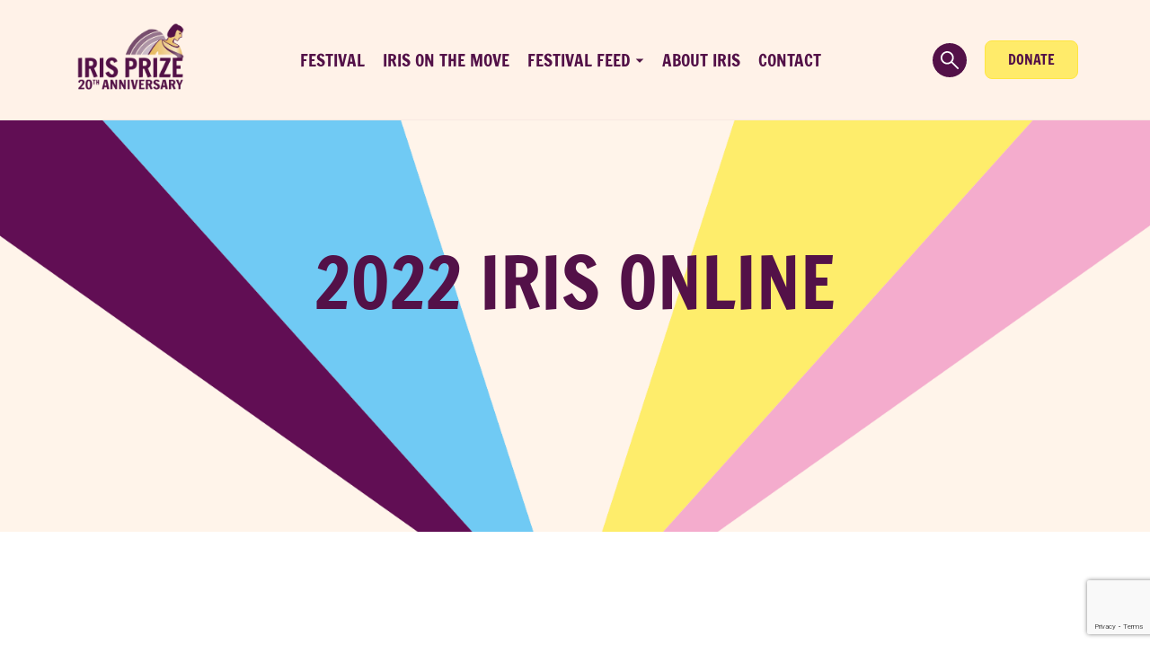

--- FILE ---
content_type: text/html; charset=UTF-8
request_url: https://irisprize.org/2022-iris-online/
body_size: 12983
content:

<!doctype html>
<html class="no-js" lang="en-GB">
  <head>
	<meta charset="utf-8">
	<meta http-equiv="x-ua-compatible" content="ie=edge">
	<meta name="viewport" content="width=device-width, initial-scale=1">

	
<!-- MapPress Easy Google Maps Version:2.95.3 (https://www.mappresspro.com) -->
<meta name='robots' content='index, follow, max-image-preview:large, max-snippet:-1, max-video-preview:-1' />
<link rel="alternate" hreflang="en-gb" href="https://irisprize.org/2022-iris-online/" />
<link rel="alternate" hreflang="x-default" href="https://irisprize.org/2022-iris-online/" />

	<!-- This site is optimized with the Yoast SEO plugin v25.6 - https://yoast.com/wordpress/plugins/seo/ -->
	<title>2022 Iris Online - Iris Prize</title>
	<meta name="description" content="2022 Iris Online - all of the competing shorts (in both international and Best British categories) are available to watch across the UK for the rest of October." />
	<link rel="canonical" href="https://irisprize.org/2022-iris-online/" />
	<meta property="og:locale" content="en_GB" />
	<meta property="og:type" content="article" />
	<meta property="og:title" content="2022 Iris Online - Iris Prize" />
	<meta property="og:description" content="2022 Iris Online - all of the competing shorts (in both international and Best British categories) are available to watch across the UK for the rest of October." />
	<meta property="og:url" content="https://irisprize.org/2022-iris-online/" />
	<meta property="og:site_name" content="Iris Prize" />
	<meta property="article:publisher" content="https://www.facebook.com/IrisPrizeFestival" />
	<meta property="article:modified_time" content="2022-10-17T12:30:53+00:00" />
	<meta property="og:image" content="https://irisprize.org/wp-content/uploads/2016/08/iris-prize-logo.jpg" />
	<meta property="og:image:width" content="200" />
	<meta property="og:image:height" content="200" />
	<meta property="og:image:type" content="image/jpeg" />
	<meta name="twitter:card" content="summary_large_image" />
	<meta name="twitter:site" content="@irisprize" />
	<script type="application/ld+json" class="yoast-schema-graph">{"@context":"https://schema.org","@graph":[{"@type":"WebPage","@id":"https://irisprize.org/2022-iris-online/","url":"https://irisprize.org/2022-iris-online/","name":"2022 Iris Online - Iris Prize","isPartOf":{"@id":"https://irisprize.org/#website"},"datePublished":"2022-10-17T09:43:50+00:00","dateModified":"2022-10-17T12:30:53+00:00","description":"2022 Iris Online - all of the competing shorts (in both international and Best British categories) are available to watch across the UK for the rest of October.","breadcrumb":{"@id":"https://irisprize.org/2022-iris-online/#breadcrumb"},"inLanguage":"en-GB","potentialAction":[{"@type":"ReadAction","target":["https://irisprize.org/2022-iris-online/"]}]},{"@type":"BreadcrumbList","@id":"https://irisprize.org/2022-iris-online/#breadcrumb","itemListElement":[{"@type":"ListItem","position":1,"name":"Home","item":"https://irisprize.org/"},{"@type":"ListItem","position":2,"name":"2022 Iris Online"}]},{"@type":"WebSite","@id":"https://irisprize.org/#website","url":"https://irisprize.org/","name":"Iris Prize","description":"","publisher":{"@id":"https://irisprize.org/#organization"},"potentialAction":[{"@type":"SearchAction","target":{"@type":"EntryPoint","urlTemplate":"https://irisprize.org/?s={search_term_string}"},"query-input":{"@type":"PropertyValueSpecification","valueRequired":true,"valueName":"search_term_string"}}],"inLanguage":"en-GB"},{"@type":"Organization","@id":"https://irisprize.org/#organization","name":"Iris Prize Outreach Limited","url":"https://irisprize.org/","logo":{"@type":"ImageObject","inLanguage":"en-GB","@id":"https://irisprize.org/#/schema/logo/image/","url":"https://irisprize.org/wp-content/uploads/2015/09/iris-prize-2012-small1.jpg","contentUrl":"https://irisprize.org/wp-content/uploads/2015/09/iris-prize-2012-small1.jpg","width":200,"height":110,"caption":"Iris Prize Outreach Limited"},"image":{"@id":"https://irisprize.org/#/schema/logo/image/"},"sameAs":["https://www.facebook.com/IrisPrizeFestival","https://x.com/irisprize","https://www.instragram.com/IrisPrize","https://youtube.com/IrisPrize"]}]}</script>
	<!-- / Yoast SEO plugin. -->


<link rel='dns-prefetch' href='//www.googletagmanager.com' />
<link rel='dns-prefetch' href='//cdn.jsdelivr.net' />
<link rel='dns-prefetch' href='//www.youtube.com' />
<script type="text/javascript">
/* <![CDATA[ */
window._wpemojiSettings = {"baseUrl":"https:\/\/s.w.org\/images\/core\/emoji\/15.0.3\/72x72\/","ext":".png","svgUrl":"https:\/\/s.w.org\/images\/core\/emoji\/15.0.3\/svg\/","svgExt":".svg","source":{"concatemoji":"https:\/\/irisprize.org\/wp-includes\/js\/wp-emoji-release.min.js"}};
/*! This file is auto-generated */
!function(i,n){var o,s,e;function c(e){try{var t={supportTests:e,timestamp:(new Date).valueOf()};sessionStorage.setItem(o,JSON.stringify(t))}catch(e){}}function p(e,t,n){e.clearRect(0,0,e.canvas.width,e.canvas.height),e.fillText(t,0,0);var t=new Uint32Array(e.getImageData(0,0,e.canvas.width,e.canvas.height).data),r=(e.clearRect(0,0,e.canvas.width,e.canvas.height),e.fillText(n,0,0),new Uint32Array(e.getImageData(0,0,e.canvas.width,e.canvas.height).data));return t.every(function(e,t){return e===r[t]})}function u(e,t,n){switch(t){case"flag":return n(e,"\ud83c\udff3\ufe0f\u200d\u26a7\ufe0f","\ud83c\udff3\ufe0f\u200b\u26a7\ufe0f")?!1:!n(e,"\ud83c\uddfa\ud83c\uddf3","\ud83c\uddfa\u200b\ud83c\uddf3")&&!n(e,"\ud83c\udff4\udb40\udc67\udb40\udc62\udb40\udc65\udb40\udc6e\udb40\udc67\udb40\udc7f","\ud83c\udff4\u200b\udb40\udc67\u200b\udb40\udc62\u200b\udb40\udc65\u200b\udb40\udc6e\u200b\udb40\udc67\u200b\udb40\udc7f");case"emoji":return!n(e,"\ud83d\udc26\u200d\u2b1b","\ud83d\udc26\u200b\u2b1b")}return!1}function f(e,t,n){var r="undefined"!=typeof WorkerGlobalScope&&self instanceof WorkerGlobalScope?new OffscreenCanvas(300,150):i.createElement("canvas"),a=r.getContext("2d",{willReadFrequently:!0}),o=(a.textBaseline="top",a.font="600 32px Arial",{});return e.forEach(function(e){o[e]=t(a,e,n)}),o}function t(e){var t=i.createElement("script");t.src=e,t.defer=!0,i.head.appendChild(t)}"undefined"!=typeof Promise&&(o="wpEmojiSettingsSupports",s=["flag","emoji"],n.supports={everything:!0,everythingExceptFlag:!0},e=new Promise(function(e){i.addEventListener("DOMContentLoaded",e,{once:!0})}),new Promise(function(t){var n=function(){try{var e=JSON.parse(sessionStorage.getItem(o));if("object"==typeof e&&"number"==typeof e.timestamp&&(new Date).valueOf()<e.timestamp+604800&&"object"==typeof e.supportTests)return e.supportTests}catch(e){}return null}();if(!n){if("undefined"!=typeof Worker&&"undefined"!=typeof OffscreenCanvas&&"undefined"!=typeof URL&&URL.createObjectURL&&"undefined"!=typeof Blob)try{var e="postMessage("+f.toString()+"("+[JSON.stringify(s),u.toString(),p.toString()].join(",")+"));",r=new Blob([e],{type:"text/javascript"}),a=new Worker(URL.createObjectURL(r),{name:"wpTestEmojiSupports"});return void(a.onmessage=function(e){c(n=e.data),a.terminate(),t(n)})}catch(e){}c(n=f(s,u,p))}t(n)}).then(function(e){for(var t in e)n.supports[t]=e[t],n.supports.everything=n.supports.everything&&n.supports[t],"flag"!==t&&(n.supports.everythingExceptFlag=n.supports.everythingExceptFlag&&n.supports[t]);n.supports.everythingExceptFlag=n.supports.everythingExceptFlag&&!n.supports.flag,n.DOMReady=!1,n.readyCallback=function(){n.DOMReady=!0}}).then(function(){return e}).then(function(){var e;n.supports.everything||(n.readyCallback(),(e=n.source||{}).concatemoji?t(e.concatemoji):e.wpemoji&&e.twemoji&&(t(e.twemoji),t(e.wpemoji)))}))}((window,document),window._wpemojiSettings);
/* ]]> */
</script>
<style id='wp-emoji-styles-inline-css' type='text/css'>

	img.wp-smiley, img.emoji {
		display: inline !important;
		border: none !important;
		box-shadow: none !important;
		height: 1em !important;
		width: 1em !important;
		margin: 0 0.07em !important;
		vertical-align: -0.1em !important;
		background: none !important;
		padding: 0 !important;
	}
</style>
<link rel='stylesheet' id='wp-block-library-css' href='https://irisprize.org/wp-includes/css/dist/block-library/style.min.css' type='text/css' media='all' />
<link rel='stylesheet' id='mappress-leaflet-css' href='https://irisprize.org/wp-content/plugins/mappress-google-maps-for-wordpress/lib/leaflet/leaflet.css' type='text/css' media='all' />
<link rel='stylesheet' id='mappress-css' href='https://irisprize.org/wp-content/plugins/mappress-google-maps-for-wordpress/css/mappress.css' type='text/css' media='all' />
<style id='classic-theme-styles-inline-css' type='text/css'>
/*! This file is auto-generated */
.wp-block-button__link{color:#fff;background-color:#32373c;border-radius:9999px;box-shadow:none;text-decoration:none;padding:calc(.667em + 2px) calc(1.333em + 2px);font-size:1.125em}.wp-block-file__button{background:#32373c;color:#fff;text-decoration:none}
</style>
<style id='global-styles-inline-css' type='text/css'>
:root{--wp--preset--aspect-ratio--square: 1;--wp--preset--aspect-ratio--4-3: 4/3;--wp--preset--aspect-ratio--3-4: 3/4;--wp--preset--aspect-ratio--3-2: 3/2;--wp--preset--aspect-ratio--2-3: 2/3;--wp--preset--aspect-ratio--16-9: 16/9;--wp--preset--aspect-ratio--9-16: 9/16;--wp--preset--color--black: #000000;--wp--preset--color--cyan-bluish-gray: #abb8c3;--wp--preset--color--white: #ffffff;--wp--preset--color--pale-pink: #f78da7;--wp--preset--color--vivid-red: #cf2e2e;--wp--preset--color--luminous-vivid-orange: #ff6900;--wp--preset--color--luminous-vivid-amber: #fcb900;--wp--preset--color--light-green-cyan: #7bdcb5;--wp--preset--color--vivid-green-cyan: #00d084;--wp--preset--color--pale-cyan-blue: #8ed1fc;--wp--preset--color--vivid-cyan-blue: #0693e3;--wp--preset--color--vivid-purple: #9b51e0;--wp--preset--gradient--vivid-cyan-blue-to-vivid-purple: linear-gradient(135deg,rgba(6,147,227,1) 0%,rgb(155,81,224) 100%);--wp--preset--gradient--light-green-cyan-to-vivid-green-cyan: linear-gradient(135deg,rgb(122,220,180) 0%,rgb(0,208,130) 100%);--wp--preset--gradient--luminous-vivid-amber-to-luminous-vivid-orange: linear-gradient(135deg,rgba(252,185,0,1) 0%,rgba(255,105,0,1) 100%);--wp--preset--gradient--luminous-vivid-orange-to-vivid-red: linear-gradient(135deg,rgba(255,105,0,1) 0%,rgb(207,46,46) 100%);--wp--preset--gradient--very-light-gray-to-cyan-bluish-gray: linear-gradient(135deg,rgb(238,238,238) 0%,rgb(169,184,195) 100%);--wp--preset--gradient--cool-to-warm-spectrum: linear-gradient(135deg,rgb(74,234,220) 0%,rgb(151,120,209) 20%,rgb(207,42,186) 40%,rgb(238,44,130) 60%,rgb(251,105,98) 80%,rgb(254,248,76) 100%);--wp--preset--gradient--blush-light-purple: linear-gradient(135deg,rgb(255,206,236) 0%,rgb(152,150,240) 100%);--wp--preset--gradient--blush-bordeaux: linear-gradient(135deg,rgb(254,205,165) 0%,rgb(254,45,45) 50%,rgb(107,0,62) 100%);--wp--preset--gradient--luminous-dusk: linear-gradient(135deg,rgb(255,203,112) 0%,rgb(199,81,192) 50%,rgb(65,88,208) 100%);--wp--preset--gradient--pale-ocean: linear-gradient(135deg,rgb(255,245,203) 0%,rgb(182,227,212) 50%,rgb(51,167,181) 100%);--wp--preset--gradient--electric-grass: linear-gradient(135deg,rgb(202,248,128) 0%,rgb(113,206,126) 100%);--wp--preset--gradient--midnight: linear-gradient(135deg,rgb(2,3,129) 0%,rgb(40,116,252) 100%);--wp--preset--font-size--small: 13px;--wp--preset--font-size--medium: 20px;--wp--preset--font-size--large: 36px;--wp--preset--font-size--x-large: 42px;--wp--preset--spacing--20: 0.44rem;--wp--preset--spacing--30: 0.67rem;--wp--preset--spacing--40: 1rem;--wp--preset--spacing--50: 1.5rem;--wp--preset--spacing--60: 2.25rem;--wp--preset--spacing--70: 3.38rem;--wp--preset--spacing--80: 5.06rem;--wp--preset--shadow--natural: 6px 6px 9px rgba(0, 0, 0, 0.2);--wp--preset--shadow--deep: 12px 12px 50px rgba(0, 0, 0, 0.4);--wp--preset--shadow--sharp: 6px 6px 0px rgba(0, 0, 0, 0.2);--wp--preset--shadow--outlined: 6px 6px 0px -3px rgba(255, 255, 255, 1), 6px 6px rgba(0, 0, 0, 1);--wp--preset--shadow--crisp: 6px 6px 0px rgba(0, 0, 0, 1);}:where(.is-layout-flex){gap: 0.5em;}:where(.is-layout-grid){gap: 0.5em;}body .is-layout-flex{display: flex;}.is-layout-flex{flex-wrap: wrap;align-items: center;}.is-layout-flex > :is(*, div){margin: 0;}body .is-layout-grid{display: grid;}.is-layout-grid > :is(*, div){margin: 0;}:where(.wp-block-columns.is-layout-flex){gap: 2em;}:where(.wp-block-columns.is-layout-grid){gap: 2em;}:where(.wp-block-post-template.is-layout-flex){gap: 1.25em;}:where(.wp-block-post-template.is-layout-grid){gap: 1.25em;}.has-black-color{color: var(--wp--preset--color--black) !important;}.has-cyan-bluish-gray-color{color: var(--wp--preset--color--cyan-bluish-gray) !important;}.has-white-color{color: var(--wp--preset--color--white) !important;}.has-pale-pink-color{color: var(--wp--preset--color--pale-pink) !important;}.has-vivid-red-color{color: var(--wp--preset--color--vivid-red) !important;}.has-luminous-vivid-orange-color{color: var(--wp--preset--color--luminous-vivid-orange) !important;}.has-luminous-vivid-amber-color{color: var(--wp--preset--color--luminous-vivid-amber) !important;}.has-light-green-cyan-color{color: var(--wp--preset--color--light-green-cyan) !important;}.has-vivid-green-cyan-color{color: var(--wp--preset--color--vivid-green-cyan) !important;}.has-pale-cyan-blue-color{color: var(--wp--preset--color--pale-cyan-blue) !important;}.has-vivid-cyan-blue-color{color: var(--wp--preset--color--vivid-cyan-blue) !important;}.has-vivid-purple-color{color: var(--wp--preset--color--vivid-purple) !important;}.has-black-background-color{background-color: var(--wp--preset--color--black) !important;}.has-cyan-bluish-gray-background-color{background-color: var(--wp--preset--color--cyan-bluish-gray) !important;}.has-white-background-color{background-color: var(--wp--preset--color--white) !important;}.has-pale-pink-background-color{background-color: var(--wp--preset--color--pale-pink) !important;}.has-vivid-red-background-color{background-color: var(--wp--preset--color--vivid-red) !important;}.has-luminous-vivid-orange-background-color{background-color: var(--wp--preset--color--luminous-vivid-orange) !important;}.has-luminous-vivid-amber-background-color{background-color: var(--wp--preset--color--luminous-vivid-amber) !important;}.has-light-green-cyan-background-color{background-color: var(--wp--preset--color--light-green-cyan) !important;}.has-vivid-green-cyan-background-color{background-color: var(--wp--preset--color--vivid-green-cyan) !important;}.has-pale-cyan-blue-background-color{background-color: var(--wp--preset--color--pale-cyan-blue) !important;}.has-vivid-cyan-blue-background-color{background-color: var(--wp--preset--color--vivid-cyan-blue) !important;}.has-vivid-purple-background-color{background-color: var(--wp--preset--color--vivid-purple) !important;}.has-black-border-color{border-color: var(--wp--preset--color--black) !important;}.has-cyan-bluish-gray-border-color{border-color: var(--wp--preset--color--cyan-bluish-gray) !important;}.has-white-border-color{border-color: var(--wp--preset--color--white) !important;}.has-pale-pink-border-color{border-color: var(--wp--preset--color--pale-pink) !important;}.has-vivid-red-border-color{border-color: var(--wp--preset--color--vivid-red) !important;}.has-luminous-vivid-orange-border-color{border-color: var(--wp--preset--color--luminous-vivid-orange) !important;}.has-luminous-vivid-amber-border-color{border-color: var(--wp--preset--color--luminous-vivid-amber) !important;}.has-light-green-cyan-border-color{border-color: var(--wp--preset--color--light-green-cyan) !important;}.has-vivid-green-cyan-border-color{border-color: var(--wp--preset--color--vivid-green-cyan) !important;}.has-pale-cyan-blue-border-color{border-color: var(--wp--preset--color--pale-cyan-blue) !important;}.has-vivid-cyan-blue-border-color{border-color: var(--wp--preset--color--vivid-cyan-blue) !important;}.has-vivid-purple-border-color{border-color: var(--wp--preset--color--vivid-purple) !important;}.has-vivid-cyan-blue-to-vivid-purple-gradient-background{background: var(--wp--preset--gradient--vivid-cyan-blue-to-vivid-purple) !important;}.has-light-green-cyan-to-vivid-green-cyan-gradient-background{background: var(--wp--preset--gradient--light-green-cyan-to-vivid-green-cyan) !important;}.has-luminous-vivid-amber-to-luminous-vivid-orange-gradient-background{background: var(--wp--preset--gradient--luminous-vivid-amber-to-luminous-vivid-orange) !important;}.has-luminous-vivid-orange-to-vivid-red-gradient-background{background: var(--wp--preset--gradient--luminous-vivid-orange-to-vivid-red) !important;}.has-very-light-gray-to-cyan-bluish-gray-gradient-background{background: var(--wp--preset--gradient--very-light-gray-to-cyan-bluish-gray) !important;}.has-cool-to-warm-spectrum-gradient-background{background: var(--wp--preset--gradient--cool-to-warm-spectrum) !important;}.has-blush-light-purple-gradient-background{background: var(--wp--preset--gradient--blush-light-purple) !important;}.has-blush-bordeaux-gradient-background{background: var(--wp--preset--gradient--blush-bordeaux) !important;}.has-luminous-dusk-gradient-background{background: var(--wp--preset--gradient--luminous-dusk) !important;}.has-pale-ocean-gradient-background{background: var(--wp--preset--gradient--pale-ocean) !important;}.has-electric-grass-gradient-background{background: var(--wp--preset--gradient--electric-grass) !important;}.has-midnight-gradient-background{background: var(--wp--preset--gradient--midnight) !important;}.has-small-font-size{font-size: var(--wp--preset--font-size--small) !important;}.has-medium-font-size{font-size: var(--wp--preset--font-size--medium) !important;}.has-large-font-size{font-size: var(--wp--preset--font-size--large) !important;}.has-x-large-font-size{font-size: var(--wp--preset--font-size--x-large) !important;}
:where(.wp-block-post-template.is-layout-flex){gap: 1.25em;}:where(.wp-block-post-template.is-layout-grid){gap: 1.25em;}
:where(.wp-block-columns.is-layout-flex){gap: 2em;}:where(.wp-block-columns.is-layout-grid){gap: 2em;}
:root :where(.wp-block-pullquote){font-size: 1.5em;line-height: 1.6;}
</style>
<link rel='stylesheet' id='contact-form-7-css' href='https://irisprize.org/wp-content/plugins/contact-form-7/includes/css/styles.css' type='text/css' media='all' />
<link rel='stylesheet' id='woo-donations-front-style-css' href='https://irisprize.org/wp-content/plugins/woo-donations/assets/css/wdgk-front-style.css' type='text/css' media='all' />
<link rel='stylesheet' id='woocommerce-layout-css' href='https://irisprize.org/wp-content/plugins/woocommerce/assets/css/woocommerce-layout.css' type='text/css' media='all' />
<link rel='stylesheet' id='woocommerce-smallscreen-css' href='https://irisprize.org/wp-content/plugins/woocommerce/assets/css/woocommerce-smallscreen.css' type='text/css' media='only screen and (max-width: 768px)' />
<link rel='stylesheet' id='woocommerce-general-css' href='https://irisprize.org/wp-content/plugins/woocommerce/assets/css/woocommerce.css' type='text/css' media='all' />
<style id='woocommerce-inline-inline-css' type='text/css'>
.woocommerce form .form-row .required { visibility: visible; }
</style>
<link rel='stylesheet' id='wpml-legacy-dropdown-0-css' href='https://irisprize.org/wp-content/plugins/sitepress-multilingual-cms/templates/language-switchers/legacy-dropdown/style.min.css' type='text/css' media='all' />
<style id='wpml-legacy-dropdown-0-inline-css' type='text/css'>
.wpml-ls-statics-shortcode_actions{background-color:#ffffff;}.wpml-ls-statics-shortcode_actions, .wpml-ls-statics-shortcode_actions .wpml-ls-sub-menu, .wpml-ls-statics-shortcode_actions a {border-color:#cdcdcd;}.wpml-ls-statics-shortcode_actions a, .wpml-ls-statics-shortcode_actions .wpml-ls-sub-menu a, .wpml-ls-statics-shortcode_actions .wpml-ls-sub-menu a:link, .wpml-ls-statics-shortcode_actions li:not(.wpml-ls-current-language) .wpml-ls-link, .wpml-ls-statics-shortcode_actions li:not(.wpml-ls-current-language) .wpml-ls-link:link {color:#444444;background-color:#ffffff;}.wpml-ls-statics-shortcode_actions a, .wpml-ls-statics-shortcode_actions .wpml-ls-sub-menu a:hover,.wpml-ls-statics-shortcode_actions .wpml-ls-sub-menu a:focus, .wpml-ls-statics-shortcode_actions .wpml-ls-sub-menu a:link:hover, .wpml-ls-statics-shortcode_actions .wpml-ls-sub-menu a:link:focus {color:#000000;background-color:#eeeeee;}.wpml-ls-statics-shortcode_actions .wpml-ls-current-language > a {color:#444444;background-color:#ffffff;}.wpml-ls-statics-shortcode_actions .wpml-ls-current-language:hover>a, .wpml-ls-statics-shortcode_actions .wpml-ls-current-language>a:focus {color:#000000;background-color:#eeeeee;}
</style>
<link rel='stylesheet' id='brands-styles-css' href='https://irisprize.org/wp-content/plugins/woocommerce/assets/css/brands.css' type='text/css' media='all' />
<link rel='stylesheet' id='searchwp-forms-css' href='https://irisprize.org/wp-content/plugins/searchwp-live-ajax-search/assets/styles/frontend/search-forms.min.css' type='text/css' media='all' />
<link rel='stylesheet' id='searchwp-live-search-css' href='https://irisprize.org/wp-content/plugins/searchwp-live-ajax-search/assets/styles/style.min.css' type='text/css' media='all' />
<style id='searchwp-live-search-inline-css' type='text/css'>
.searchwp-live-search-result .searchwp-live-search-result--title a {
  font-size: 16px;
}
.searchwp-live-search-result .searchwp-live-search-result--price {
  font-size: 14px;
}
.searchwp-live-search-result .searchwp-live-search-result--add-to-cart .button {
  font-size: 14px;
}

</style>
<link rel='stylesheet' id='sage_css-css' href='https://irisprize.org/wp-content/themes/irisprize/dist/styles/main.css' type='text/css' media='all' />
<link rel='stylesheet' id='flexslider-css-css' href='https://irisprize.org/wp-content/themes/irisprize/assets/scripts/flexslider/flexslider.css' type='text/css' media='all' />
<link rel='stylesheet' id='owl-carousel-css-css' href='https://irisprize.org/wp-content/themes/irisprize/assets/scripts/owl-carousel/owl.carousel.css' type='text/css' media='all' />
<link rel='stylesheet' id='icomoon-css-css' href='https://irisprize.org/wp-content/themes/irisprize/assets/fonts/icomoon/style.css' type='text/css' media='all' />
<script type="text/javascript" src="https://irisprize.org/wp-includes/js/jquery/jquery.min.js" id="jquery-core-js"></script>
<script type="text/javascript" src="https://irisprize.org/wp-includes/js/jquery/jquery-migrate.min.js" id="jquery-migrate-js"></script>
<script type="text/javascript" src="https://irisprize.org/wp-content/plugins/woocommerce/assets/js/jquery-blockui/jquery.blockUI.min.js" id="jquery-blockui-js" defer="defer" data-wp-strategy="defer"></script>
<script type="text/javascript" id="wc-add-to-cart-js-extra">
/* <![CDATA[ */
var wc_add_to_cart_params = {"ajax_url":"\/wp-admin\/admin-ajax.php","wc_ajax_url":"\/?wc-ajax=%%endpoint%%","i18n_view_cart":"View basket","cart_url":"https:\/\/irisprize.org\/cart\/","is_cart":"","cart_redirect_after_add":"yes"};
/* ]]> */
</script>
<script type="text/javascript" src="https://irisprize.org/wp-content/plugins/woocommerce/assets/js/frontend/add-to-cart.min.js" id="wc-add-to-cart-js" defer="defer" data-wp-strategy="defer"></script>
<script type="text/javascript" src="https://irisprize.org/wp-content/plugins/woocommerce/assets/js/js-cookie/js.cookie.min.js" id="js-cookie-js" defer="defer" data-wp-strategy="defer"></script>
<script type="text/javascript" id="woocommerce-js-extra">
/* <![CDATA[ */
var woocommerce_params = {"ajax_url":"\/wp-admin\/admin-ajax.php","wc_ajax_url":"\/?wc-ajax=%%endpoint%%","i18n_password_show":"Show password","i18n_password_hide":"Hide password"};
/* ]]> */
</script>
<script type="text/javascript" src="https://irisprize.org/wp-content/plugins/woocommerce/assets/js/frontend/woocommerce.min.js" id="woocommerce-js" defer="defer" data-wp-strategy="defer"></script>
<script type="text/javascript" src="https://irisprize.org/wp-content/plugins/sitepress-multilingual-cms/templates/language-switchers/legacy-dropdown/script.min.js" id="wpml-legacy-dropdown-0-js"></script>

<!-- Google tag (gtag.js) snippet added by Site Kit -->
<!-- Google Analytics snippet added by Site Kit -->
<script type="text/javascript" src="https://www.googletagmanager.com/gtag/js?id=G-MF5V6T7VFZ" id="google_gtagjs-js" async></script>
<script type="text/javascript" id="google_gtagjs-js-after">
/* <![CDATA[ */
window.dataLayer = window.dataLayer || [];function gtag(){dataLayer.push(arguments);}
gtag("set","linker",{"domains":["irisprize.org"]});
gtag("js", new Date());
gtag("set", "developer_id.dZTNiMT", true);
gtag("config", "G-MF5V6T7VFZ", {"googlesitekit_post_type":"page"});
/* ]]> */
</script>
<script type="text/javascript" src="https://www.youtube.com/player_api" id="youtube-js"></script>
<link rel="https://api.w.org/" href="https://irisprize.org/wp-json/" /><link rel="alternate" title="JSON" type="application/json" href="https://irisprize.org/wp-json/wp/v2/pages/22078" /><link rel="EditURI" type="application/rsd+xml" title="RSD" href="https://irisprize.org/xmlrpc.php?rsd" />
<meta name="generator" content="WordPress 6.6.4" />
<meta name="generator" content="WooCommerce 9.8.5" />
<link rel='shortlink' href='https://irisprize.org/?p=22078' />
<link rel="alternate" title="oEmbed (JSON)" type="application/json+oembed" href="https://irisprize.org/wp-json/oembed/1.0/embed?url=https%3A%2F%2Firisprize.org%2F2022-iris-online%2F" />
<link rel="alternate" title="oEmbed (XML)" type="text/xml+oembed" href="https://irisprize.org/wp-json/oembed/1.0/embed?url=https%3A%2F%2Firisprize.org%2F2022-iris-online%2F&#038;format=xml" />
<meta name="generator" content="WPML ver:4.6.4 stt:1,11;" />
<meta name="generator" content="Site Kit by Google 1.170.0" /><style type="text/css">
		#wp-admin-bar-wp-logo {
			background: url(https://irisprize.org/wp-content/plugins/icreate-core/extensions/assets/img/creo-icon.png) center center no-repeat !important; background-size: 80% auto !important;
		}

		#wp-admin-bar-wp-logo .ab-icon { 
			visibility: hidden; 
		}

		#wpadminbar .ab-top-menu>li:hover>.ab-item { 
			background-color: rgba(51,51,51, 0.5); 
		}

		#wp-admin-bar-wp-logo.hover>.ab-item {  
			background-image: url(https://irisprize.org/wp-content/plugins/icreate-core/extensions/assets/img/creo-icon.png) !important; 
			background-position: center center !important; 
			background-repeat: no-repeat !important; 
			background-size: 80% auto !important; 
		}

		#wp-admin-bar-wp-logo>.ab-item:hover { 
			background-image: url(https://irisprize.org/wp-content/plugins/icreate-core/extensions/assets/img/creo-icon.png) !important; 
			background-position: center center !important; 
			background-repeat: no-repeat !important; 
			background-size: 80% auto !important; 
		}
	</style>            <style>
                .wdgk_donation_content a.button.wdgk_add_donation { background-color: #e9aa1b !important; } .wdgk_donation_content a.button.wdgk_add_donation { color: #FFFFFF !important; }            </style>
	<noscript><style>.woocommerce-product-gallery{ opacity: 1 !important; }</style></noscript>
	
<!-- Meta Pixel Code -->
<script type='text/javascript'>
!function(f,b,e,v,n,t,s){if(f.fbq)return;n=f.fbq=function(){n.callMethod?
n.callMethod.apply(n,arguments):n.queue.push(arguments)};if(!f._fbq)f._fbq=n;
n.push=n;n.loaded=!0;n.version='2.0';n.queue=[];t=b.createElement(e);t.async=!0;
t.src=v;s=b.getElementsByTagName(e)[0];s.parentNode.insertBefore(t,s)}(window,
document,'script','https://connect.facebook.net/en_US/fbevents.js?v=next');
</script>
<!-- End Meta Pixel Code -->

      <script type='text/javascript'>
        var url = window.location.origin + '?ob=open-bridge';
        fbq('set', 'openbridge', '300891030721512', url);
      </script>
    <script type='text/javascript'>fbq('init', '300891030721512', {}, {
    "agent": "wordpress-6.6.4-4.0.0"
})</script><script type='text/javascript'>
    fbq('track', 'PageView', []);
  </script>
<!-- Meta Pixel Code -->
<noscript>
<img height="1" width="1" style="display:none" alt="fbpx"
src="https://www.facebook.com/tr?id=300891030721512&ev=PageView&noscript=1" />
</noscript>
<!-- End Meta Pixel Code -->
<link rel="icon" href="https://irisprize.org/wp-content/uploads/2022/10/cropped-Iris-Prize-Logo-Dark--32x32.png" sizes="32x32" />
<link rel="icon" href="https://irisprize.org/wp-content/uploads/2022/10/cropped-Iris-Prize-Logo-Dark--192x192.png" sizes="192x192" />
<link rel="apple-touch-icon" href="https://irisprize.org/wp-content/uploads/2022/10/cropped-Iris-Prize-Logo-Dark--180x180.png" />
<meta name="msapplication-TileImage" content="https://irisprize.org/wp-content/uploads/2022/10/cropped-Iris-Prize-Logo-Dark--270x270.png" />
</head>
  <body class="page-template page-template-template-flexible-default page-template-template-flexible-default-php page page-id-22078 theme-irisprize woocommerce-no-js 2022-iris-online sidebar-primary en">
    <!--[if lt IE 9]>
      <div class="alert alert-warning">
        You are using an <strong>outdated</strong> browser. Please <a href="http://browsehappy.com/">upgrade your browser</a> to improve your experience.      </div>
    <![endif]-->
    
<header class="banner-mobile">
  <div class="banner-mobile-top">
    <div class="container">
      <div class="banner-mobile-top-inner">
        <div class="search-btn"></div>

        <div class="logo-wrap">
          <a href="/"><picture decoding="async" class="alignnone wp-image-73">
<source type="image/webp" srcset="/wp-content/uploads/2015/08/Iris-Prize-20th-Logo-Purple.png.webp"/>
<img decoding="async" src="/wp-content/uploads/2015/08/Iris-Prize-20th-Logo-Purple.png" alt="iris-prize-logo" width="209" height="102"/>
</picture>
</a>
        </div>

        <button type="button" class="mobile-burger"></button>
      </div>
    </div>
  </div>

  <div class="banner-mobile-main">
    <div class="main-screen-first">
      <div class="container" style="min-height: inherit;">
        <div class="main-screen-first-inner">
          <div class="mobile-nav-links">
                          <a href="https://irisprize.org/lgbtq-film-festival/"
                data-index="0" class="mobile-first-nav-link">

                Festival
              </a>
                            <a href="https://irisprize.org/iris-on-the-move/"
                data-index="1" class="mobile-first-nav-link">

                Iris on The Move
              </a>
                            <a href="https://irisprize.org/2024-box-office/"
                data-index="2" class="mobile-first-nav-link link-has-children">

                Festival Feed
              </a>
                            <a href="https://irisprize.org/about-iris/"
                data-index="3" class="mobile-first-nav-link">

                About Iris
              </a>
                            <a href="https://irisprize.org/contact/"
                data-index="4" class="mobile-first-nav-link">

                Contact
              </a>
                        </div>

          <div class="mobile-nav-lower">
            <div class="mobile-nav-socials">
                                <a href="https://www.facebook.com/IrisPrizeFestival/" class="mobile-nav-social-link">
                    <i class="icon-social-facebook"></i>
                  </a>
                                    <a href="https://twitter.com/irisprize" class="mobile-nav-social-link">
                    <i class="icon-social-x"></i>
                  </a>
                                    <a href="https://www.instagram.com/IrisPrize/" class="mobile-nav-social-link">
                    <i class="icon-social-instagram"></i>
                  </a>
                                    <a href="https://www.tiktok.com/@irisprize?lang=en" class="mobile-nav-social-link">
                    <i class="icon-social-tiktok"></i>
                  </a>
                              </div>

            <div class="mobile-nav-donate">
              <a href="/donate/" class="button btn btn-alt header-button">Donate</a>
            </div>
          </div>
        </div>
      </div>
    </div>

    <div class="main-screen-after main-screen-second">
                <div class="nav-after-screen" data-index="2">
            <a href="#" class="mobile-nav-return">Return</a>

            <div class="nav-after-screen-title">
              <div class="container">
                Festival Feed              </div>
            </div>

            <div class="nav-after-links">
              <div class="container">
                                  <a href="https://irisprize.org/iris-news/"
                    data-index="20" class="mobile-after-nav-link">

                    News
                  </a>
                                    <a href="https://irisprize.org/reviews-features/"
                    data-index="21" class="mobile-after-nav-link">

                    Reviews & Features
                  </a>
                                </div>
            </div>
          </div>
              </div>

    <div class="main-screen-after main-screen-third">
          </div>
  </div>
</header>

<div class="overhead-search-wrap">
  <div class="container">
    <form action="https://irisprize.org/" method="get" style="width: 100%;">
     <div class="search-inner">
        <input type="text" name="s" class="form-control search-input" placeholder="Search the Iris Prize website" />

        <div class="search-go-wrap">
          <input type="submit" class="btn btn-alt search-go-btn" value="Search" />
        </div>
      </div>
    </form>
  </div>
</div>


<!--- New desktop header here -->



<header class="banner navbar navbar-static-top" role="banner">
  <div class="container">
    <div class="header-inner">

      <div class="logo-wrapper">
                    <div class="logo" style="width:130px;"><a href="/"><picture decoding="async" class="alignnone wp-image-73">
<source type="image/webp" srcset="/wp-content/uploads/2015/08/Iris-Prize-20th-Logo-Purple.png.webp"/>
<img decoding="async" src="/wp-content/uploads/2015/08/Iris-Prize-20th-Logo-Purple.png" alt="iris-prize-logo" width="209" height="102"/>
</picture>
</a>
</div>
              </div>

      <div class="nav-wrapper">
        <nav role="navigation">
            
                          <a id="nav-link-0" class="menu-item " href="https://irisprize.org/lgbtq-film-festival/">Festival</a>

                                                                    <a id="nav-link-1" class="menu-item " href="https://irisprize.org/iris-on-the-move/">Iris on The Move</a>

                                                                    <a id="nav-link-2" class="menu-item has-children" href="https://irisprize.org/2024-box-office/">Festival Feed</a>

              
                
                <div id="sub-menu-2" class="nav-link-sub-menu">
                    <div class="container">
                      <div class="row sub-menu-header">
                        <a href="#">
                          Festival Feed                        </a>
                      </div>
                      <div class="row sub-menu-links-container">
                                                                                                      <a class="sub-menu-link" href="https://irisprize.org/iris-news/">News</a>
                                                                                                          <a class="sub-menu-link" href="https://irisprize.org/reviews-features/">Reviews & Features</a>
                                                                          </div>
                  </div>
                </div>

                

                                                                    <a id="nav-link-3" class="menu-item " href="https://irisprize.org/about-iris/">About Iris</a>

                                                                    <a id="nav-link-4" class="menu-item " href="https://irisprize.org/contact/">Contact</a>

                                                              </nav>
      </div>

      <div class="header-buttons-wrapper hidden-xs hidden-sm">
          <div class="search-btn"></div>
          <a href="/donate/" class="button btn btn-alt header-button">Donate</a>
      </div>
    </div>
  </div>
</header>




<!-- Banner -->
  <div class="banner-other">
    <div class="banner-other-image"></div>
    
    <div class="container">
      <h1 class="banner-title">2022 Iris Online</h1>
    </div>

      </div>
  
<!-- Popup -->

    
        <div class="wrapOuter">
      <div class="wrap" role="document">
        <div class="content">

          <main class="main" role="main">
            <div class="flex-block wysiwyg">
  <div class="container">
    <h2 style="text-align: center;"><span style="color: #ff9900;">CLICK IRIS ONLINE TO START WATCHING NOW.</span></h2>
<p style="text-align: center;"><strong class="ql-size-large">You can buy tickets for each programme individually (£5), but why not save money and buy <a href="https://irisprize.org/2022-festival-passes-tickets-info/">Online Pass</a>?</strong></p>
<p><a id="eventive-embed" href="https://irisprize2022.eventive.org/welcome">View Iris Prize LGBTQ+ Film Festival 2022 site.</a><script type="text/javascript" src="https://irisprize2022.eventive.org/embed.js"></script></p>
  </div>
</div>          </main><!-- /.main -->
        </div><!-- /.content -->
      </div><!-- /.wrap -->
    </div><!-- /.wrapOuter -->

    
    
    

<div class="container">
	<div class="skyline"><img src="/wp-content/themes/irisprize/assets/images/skyline.svg" margin="0"></div>
</div>

<div style="clear:both;"></div>

<div class="footer-sponsor">

	<div class="container">

		<h3>OUR PARTNERS, SPONSORS &amp; MEDIA PARTNERS</h3><div class="element sub4 id-19858"><a title="Ministry Venues" href="https://www.ministryvenues.com/" target="_blank"" class="inner" style="background:url(https://irisprize.org/wp-content/uploads/2022/06/MinistryVenues_CenterLogo_Black-600x600.png); background-repeat:no-repeat; background-position:50%; background-size:contain; "></a></div><div class="element sub4 id-12180"><a title="Film4" href="https://www.film4productions.com/" target="_blank"" class="inner" style="background:url(https://irisprize.org/wp-content/uploads/2020/02/Film4_logo_web.png); background-repeat:no-repeat; background-position:50%; background-size:contain; "></a></div><div class="element sub4 id-20646"><a title="S4C" href="https://www.s4c.cymru/cy/" target="_blank"" class="inner" style="background:url(https://irisprize.org/wp-content/uploads/2022/08/output-onlinepngtools-1-600x541.png); background-repeat:no-repeat; background-position:50%; background-size:contain; "></a></div><div class="element sub4 id-7126"><a title="BAFTA Cymru" href="http://www.bafta.org/wales" target="_blank"" class="inner" style="background:url(https://irisprize.org/wp-content/uploads/2015/08/sponsors_bafta.png); background-repeat:no-repeat; background-position:50%; background-size:contain; "></a></div><div class="element plus4 id-1598"><a title="Welsh Government" href="http://gov.wales/splash?orig=/" target="_blank"" class="inner" style="background:url(https://irisprize.org/wp-content/uploads/2015/10/WG_Part_Fund_land_mono-600x202.png); background-repeat:no-repeat; background-position:50%; background-size:contain; "></a></div><div class="element plus4 id-706"><a title="BFI &#8211; Film Forever" href="http://www.bfi.org.uk/" target="_blank"" class="inner" style="background:url(https://irisprize.org/wp-content/uploads/2015/08/BFI-ONE-LOTTERY_SMALL-USE_MONO-POS-600x163.png); background-repeat:no-repeat; background-position:50%; background-size:contain; "></a></div><div class="element plus4 id-690"><a title="Ffilm" href="http://www.ffilmcymruwales.com/index.php/en/" target="_blank"" class="inner" style="background:url(https://irisprize.org/wp-content/uploads/2015/08/sponsors_ffilm.svg); background-repeat:no-repeat; background-position:50%; background-size:contain; "></a></div><div class="element plus4 id-710"><a title="Pinewood" href="http://www.pinewoodgroup.com/" target="_blank"" class="inner" style="background:url(https://irisprize.org/wp-content/uploads/2015/08/template_weblogos-600x553.png); background-repeat:no-repeat; background-position:50%; background-size:contain; "></a></div><div class="element plus4 id-2536"><a title="Gorilla" href="http://www.gorillagroup.tv/" target="_blank"" class="inner" style="background:url(https://irisprize.org/wp-content/uploads/2015/08/sponsors_gorilla.svg); background-repeat:no-repeat; background-position:50%; background-size:contain; "></a></div><div class="element plus4 id-2540"><a title="Pride Cymru" href="https://www.pridecymru.com/" target="_blank"" class="inner" style="background:url(https://irisprize.org/wp-content/uploads/2016/07/Copy_of_Pride_logo-2020-01-removebg-preview-modified.png); background-repeat:no-repeat; background-position:50%; background-size:contain; "></a></div><div class="element plus4 id-4351"><a title="DIVA" href="http://www.divamag.co.uk/" target="_blank"" class="inner" style="background:url(https://irisprize.org/wp-content/uploads/2017/07/DIVA_logo-big-copy-homepage-600x227.png); background-repeat:no-repeat; background-position:50%; background-size:contain; "></a></div><div class="element plus4 id-4354"><a title="Attitude" href="http://attitude.co.uk/" target="_blank"" class="inner" style="background:url(https://irisprize.org/wp-content/uploads/2017/07/Attitude-masthead-black-homepage-600x153.png); background-repeat:no-repeat; background-position:50%; background-size:contain; "></a></div><div class="element plus4 id-4358"><a title="Co-op" href="https://www.coop.co.uk/" target="_blank"" class="inner" style="background:url(https://irisprize.org/wp-content/uploads/2017/07/Co-op_logo-removebg-preview.png); background-repeat:no-repeat; background-position:50%; background-size:contain; "></a></div><div class="element plus4 id-6794"><a title="University of South Wales" href="https://www.southwales.ac.uk/" target="_blank"" class="inner" style="background:url(https://irisprize.org/wp-content/uploads/2018/10/USW_web2.png); background-repeat:no-repeat; background-position:50%; background-size:contain; "></a></div><div class="element plus4 id-6856"><a title="Bad Wolf" href="https://bad-wolf.com/" target="_blank"" class="inner" style="background:url(https://irisprize.org/wp-content/uploads/2018/10/Badwolf-website.png); background-repeat:no-repeat; background-position:50%; background-size:contain; "></a></div><div class="element plus4 id-4362"><a title="Chapter" href="https://www.chapter.org/" target="_blank"" class="inner" style="background:url(https://irisprize.org/wp-content/uploads/2017/07/chapter-hompage.png); background-repeat:no-repeat; background-position:50%; background-size:contain; "></a></div><div class="element plus4 id-23840"><a title="Transport For Wales" href="https://tfw.wales/" target="_blank"" class="inner" style="background:url(https://irisprize.org/wp-content/uploads/2023/08/tfw_two_line_colour_positive_cmyk-Sponsored-by-PhotoRoom.png-PhotoRoom-600x123.png); background-repeat:no-repeat; background-position:50%; background-size:contain; "></a></div><div class="element plus4 id-24104"><a title="Stadium Plaza" href="https://www.foursightcardiff.com/" target="_blank"" class="inner" style="background:url(https://irisprize.org/wp-content/uploads/2023/08/Stadium_Plaz_Logo-removebg-preview.png); background-repeat:no-repeat; background-position:50%; background-size:contain; "></a></div><div class="element plus4 id-27816"><a title="Ymddiried" href="https://www.ymddiried.cymru/en/" target="_blank"" class="inner" style="background:url(https://irisprize.org/wp-content/uploads/2025/06/Ymddiried-preview-600x349.png); background-repeat:no-repeat; background-position:50%; background-size:contain; "></a></div><div class="element plus4 id-28056"><a title="Postcode Community Trust" href="https://www.postcodecommunitytrust.org.uk/" target="_blank"" class="inner" style="background:url(https://irisprize.org/wp-content/uploads/2025/08/Postcode-Community-Lottery-600x190.png); background-repeat:no-repeat; background-position:50%; background-size:contain; "></a></div><p class="sponsor-supported">The Iris Prize is supported by <strong>The Michael Bishop Foundation</strong></div><div class="clearfix"></div><a class="btn btn-default" href="/community/sponsors/">View our sponsors</a>

		 <div style="clear:both;"></div>

	</div>

	<div style="clear:both;"></div>
</div>

	<div class="footer-newsletter">
		<div class="container">
			<div class="newsletter-inner">
				<div class="newsletter-left">
					<img src="https://irisprize.org/wp-content/themes/irisprize/assets/images/newsletter-icon.svg" class="newsletter-image" />
					<h2 class="newsletter-title">
						GET EMAIL UPDATES<br>IN YOUR INBOX					</h2>
				</div>

				<a href="https://irisprize.us9.list-manage.com/subscribe?u=77e9eb302163694135b007aa4&id=ce4017f78c" class="btn btn-default cta-btn">
					Subscribe to the newsletter				</a>
			</div>
		</div>
	</div>
	
<footer class="content-info" role="contentinfo">
  <div class="container">
	<div class="row">
		<div class="copyright col-sm-7">
			&copy; Copyright Iris Prize
 | <a class="" style="color: #fff;" href="/terms-and-conditions/" target="_blank" rel="noopener noreferrer">Terms &amp; Conditions</a> | <a class="" style="color: #fff;" href="/privacy-policy/" target="_blank" rel="noopener noreferrer">Privacy Policy</a> | <a style="color: #ffffff;" href="/cookies/" target="_blank" rel="noopener noreferrer">Cookies</a>
		</div>

		<div class="social col-sm-5">
			<a href="http://www.facebook.com/IrisPrizeFestival/" target="_blank" rel="noopener noreferrer"><img decoding="async" class="alignnone size-medium wp-image-31" src="/wp-content/uploads/2015/08/icon-facebook.svg" alt="icon-facebook" /></a>  <a href="http://twitter.com/#!/irisprize" target="_blank" rel="noopener noreferrer"><img decoding="async" class="alignnone size-medium wp-image-27" src="/wp-content/uploads/2024/05/icon-x.svg" width="30px" alt="icon-twitter" /></a>  <a href="http://www.instagram.com/IrisPrize" target="_blank" rel="noopener noreferrer"><img decoding="async" class="alignnone size-medium wp-image-23" src="/wp-content/uploads/2015/08/icon-instagram.svg" alt="icon-instagram" /></a>  <a style="display: none;" target="_blank" rel="noopener noreferrer"><img decoding="async" class="alignnone size-medium wp-image-33" src="/wp-content/uploads/2015/08/icon-flickr.svg" alt="icon-flickr" /></a>  <a style="display: none;" target="_blank" rel="noopener noreferrer"><img decoding="async" class="alignnone size-medium wp-image-29" src="/wp-content/uploads/2015/08/icon-you-tube.svg" alt="icon-you-tube" /></a>
		</div>

	</div>

	<div class="row footer-credit-row">
		<a class="footer-credit" href="http://www.creo.co.uk/">Created by CREO</a>
	</div>

  </div>
</footer>

<script type="text/javascript">
	jQuery(document).ready(function(){
		jQuery(".owl-footer-partners").owlCarousel( {
			//Main features
			items : 4,
			slideBy : 1,
			responsive: {
				0: {
					items : 1
				},
				400:{
					items : 2
				},
				615:{
					items : 3
				},
				1024:{
					items : 4
				}
			},

			loop: true,

			//Speed
			slideSpeed : 2000,
			autoplay: true,
			autoplayTimeout: 4000,

			//Pagination
			pagination : false,

			'nav': true,

			margin:25
		});
	});

	// Resize the home callout boxes (all should be the same height)
	resizeHomeCallout();

	jQuery( window ).resize(function() {
		resizeHomeCallout();
	});

	function resizeHomeCallout() {

		var maxHeight = 0;

		jQuery( "." + 'home-callout-links .box' ).each(function( index ) {
			jQuery(this).height('auto');

			if(jQuery(this).height() > maxHeight) {
			   maxHeight = jQuery(this).height();
			}
		});

		jQuery( "." + 'home-callout-links .box' ).each(function( index ) {
			jQuery(this).height(maxHeight);
		});
	}

</script>

<style type="text/css">
/*
	.footer-sponsor {background-color:#E7E7E7;}
	.footer-sponsor .element {width:20%; display:inline-block; padding:20px 40px;}
	.footer-sponsor .element .inner {height:100px; display:block;  box-sizing: border-box;}

@media (max-width: 600px) {
	.footer-sponsor { padding:0 40px 0 40px;}
  .footer-sponsor .element {
	width:100%; display:block;
  }

  .footer-sponsor .plus4 {display:none;}
}

*/
</style>

       <!-- Meta Pixel Event Code -->
    <script type='text/javascript'>
        document.addEventListener( 'wpcf7mailsent', function( event ) {
        if( "fb_pxl_code" in event.detail.apiResponse){
          eval(event.detail.apiResponse.fb_pxl_code);
        }
      }, false );
    </script>
    <!-- End Meta Pixel Event Code -->
    <div id='fb-pxl-ajax-code'></div>        <style>
            .searchwp-live-search-results {
                opacity: 0;
                transition: opacity .25s ease-in-out;
                -moz-transition: opacity .25s ease-in-out;
                -webkit-transition: opacity .25s ease-in-out;
                height: 0;
                overflow: hidden;
                z-index: 9999995; /* Exceed SearchWP Modal Search Form overlay. */
                position: absolute;
                display: none;
            }

            .searchwp-live-search-results-showing {
                display: block;
                opacity: 1;
                height: auto;
                overflow: auto;
            }

            .searchwp-live-search-no-results {
                padding: 3em 2em 0;
                text-align: center;
            }

            .searchwp-live-search-no-min-chars:after {
                content: "Continue typing";
                display: block;
                text-align: center;
                padding: 2em 2em 0;
            }
        </style>
                <script>
            var _SEARCHWP_LIVE_AJAX_SEARCH_BLOCKS = true;
            var _SEARCHWP_LIVE_AJAX_SEARCH_ENGINE = 'default';
            var _SEARCHWP_LIVE_AJAX_SEARCH_CONFIG = 'default';
        </script>
        	<script type='text/javascript'>
		(function () {
			var c = document.body.className;
			c = c.replace(/woocommerce-no-js/, 'woocommerce-js');
			document.body.className = c;
		})();
	</script>
	<link rel='stylesheet' id='wc-blocks-style-css' href='https://irisprize.org/wp-content/plugins/woocommerce/assets/client/blocks/wc-blocks.css' type='text/css' media='all' />
<script type="text/javascript" src="https://irisprize.org/wp-includes/js/dist/hooks.min.js" id="wp-hooks-js"></script>
<script type="text/javascript" src="https://irisprize.org/wp-includes/js/dist/i18n.min.js" id="wp-i18n-js"></script>
<script type="text/javascript" id="wp-i18n-js-after">
/* <![CDATA[ */
wp.i18n.setLocaleData( { 'text direction\u0004ltr': [ 'ltr' ] } );
/* ]]> */
</script>
<script type="text/javascript" src="https://irisprize.org/wp-content/plugins/contact-form-7/includes/swv/js/index.js" id="swv-js"></script>
<script type="text/javascript" id="contact-form-7-js-before">
/* <![CDATA[ */
var wpcf7 = {
    "api": {
        "root": "https:\/\/irisprize.org\/wp-json\/",
        "namespace": "contact-form-7\/v1"
    },
    "cached": 1
};
/* ]]> */
</script>
<script type="text/javascript" src="https://irisprize.org/wp-content/plugins/contact-form-7/includes/js/index.js" id="contact-form-7-js"></script>
<script type="text/javascript" id="woo-donations-front-script-js-extra">
/* <![CDATA[ */
var wdgk_obj = {"ajaxurl":"https:\/\/irisprize.org\/wp-admin\/admin-ajax.php","options":{"decimal_sep":".","thousand_sep":","}};
/* ]]> */
</script>
<script type="text/javascript" src="https://irisprize.org/wp-content/plugins/woo-donations/assets/js/wdgk-front-script.js" id="woo-donations-front-script-js"></script>
<script type="text/javascript" id="swp-live-search-client-js-extra">
/* <![CDATA[ */
var searchwp_live_search_params = [];
searchwp_live_search_params = {"ajaxurl":"https:\/\/irisprize.org\/wp-admin\/admin-ajax.php","origin_id":22078,"config":{"default":{"engine":"default","input":{"delay":300,"min_chars":3},"results":{"position":"bottom","width":"auto","offset":{"x":0,"y":5}},"spinner":{"lines":12,"length":8,"width":3,"radius":8,"scale":1,"corners":1,"color":"#424242","fadeColor":"transparent","speed":1,"rotate":0,"animation":"searchwp-spinner-line-fade-quick","direction":1,"zIndex":2000000000,"className":"spinner","top":"50%","left":"50%","shadow":"0 0 1px transparent","position":"absolute"}}},"msg_no_config_found":"No valid SearchWP Live Search configuration found!","aria_instructions":"When autocomplete results are available use up and down arrows to review and enter to go to the desired page. Touch device users, explore by touch or with swipe gestures."};;
/* ]]> */
</script>
<script type="text/javascript" src="https://irisprize.org/wp-content/plugins/searchwp-live-ajax-search/assets/javascript/dist/script.min.js" id="swp-live-search-client-js"></script>
<script type="text/javascript" src="https://irisprize.org/wp-content/plugins/woocommerce/assets/js/sourcebuster/sourcebuster.min.js" id="sourcebuster-js-js"></script>
<script type="text/javascript" id="wc-order-attribution-js-extra">
/* <![CDATA[ */
var wc_order_attribution = {"params":{"lifetime":1.0e-5,"session":30,"base64":false,"ajaxurl":"https:\/\/irisprize.org\/wp-admin\/admin-ajax.php","prefix":"wc_order_attribution_","allowTracking":true},"fields":{"source_type":"current.typ","referrer":"current_add.rf","utm_campaign":"current.cmp","utm_source":"current.src","utm_medium":"current.mdm","utm_content":"current.cnt","utm_id":"current.id","utm_term":"current.trm","utm_source_platform":"current.plt","utm_creative_format":"current.fmt","utm_marketing_tactic":"current.tct","session_entry":"current_add.ep","session_start_time":"current_add.fd","session_pages":"session.pgs","session_count":"udata.vst","user_agent":"udata.uag"}};
/* ]]> */
</script>
<script type="text/javascript" src="https://irisprize.org/wp-content/plugins/woocommerce/assets/js/frontend/order-attribution.min.js" id="wc-order-attribution-js"></script>
<script type="text/javascript" src="https://www.google.com/recaptcha/api.js?render=6LdI5KUUAAAAAAh7y65EyEo_6ZRR1SOIi-j_dhgn&amp;ver=3.0" id="google-recaptcha-js"></script>
<script type="text/javascript" src="https://irisprize.org/wp-includes/js/dist/vendor/wp-polyfill.min.js" id="wp-polyfill-js"></script>
<script type="text/javascript" id="wpcf7-recaptcha-js-before">
/* <![CDATA[ */
var wpcf7_recaptcha = {
    "sitekey": "6LdI5KUUAAAAAAh7y65EyEo_6ZRR1SOIi-j_dhgn",
    "actions": {
        "homepage": "homepage",
        "contactform": "contactform"
    }
};
/* ]]> */
</script>
<script type="text/javascript" src="https://irisprize.org/wp-content/plugins/contact-form-7/modules/recaptcha/index.js" id="wpcf7-recaptcha-js"></script>
<script type="text/javascript" src="https://irisprize.org/wp-content/themes/irisprize/dist/scripts/modernizr.js" id="modernizr-js"></script>
<script type="text/javascript" src="https://irisprize.org/wp-content/themes/irisprize/dist/scripts/main.js" id="sage_js-js"></script>
<script type="text/javascript" src="https://irisprize.org/wp-content/themes/irisprize/assets/scripts/flexslider/jquery.flexslider-min.js" id="flexslider-js-js"></script>
<script type="text/javascript" src="https://irisprize.org/wp-content/themes/irisprize/assets/scripts/jquery.plugin.min.js" id="jquery-plugin-js-js"></script>
<script type="text/javascript" src="https://irisprize.org/wp-content/themes/irisprize/assets/scripts/jquery.countdown.min.js" id="countdown-js-js"></script>
<script type="text/javascript" src="https://irisprize.org/wp-content/themes/irisprize/assets/scripts/owl-carousel/owl.carousel.min.js" id="owl-carousel-js-js"></script>
<script type="text/javascript" src="https://irisprize.org/wp-content/themes/irisprize/assets/scripts/jquery.matchHeight-min.js" id="matchHeight-js-js"></script>
<script type="text/javascript" src="https://cdn.jsdelivr.net/jquery.mixitup/latest/jquery.mixitup.min.js" id="mix-it-up-js-js"></script>
  </body>
</html>

<!-- Dynamic page generated in 1.560 seconds. -->
<!-- Cached page generated by WP-Super-Cache on 2026-01-17 05:35:23 -->

<!-- Compression = gzip -->

--- FILE ---
content_type: text/html; charset=utf-8
request_url: https://irisprize2022.eventive.org/welcome?embed=true&embed_ref=https%3A%2F%2Firisprize.org%2F2022-iris-online%2F
body_size: 1535
content:
<!doctype html>
<html class="no-js" lang="">

<head>
  <meta charset="utf-8">
  <meta http-equiv="X-UA-Compatible" content="IE=edge">
  <meta name="fragment" content="!">
  <title></title>
  <meta name="viewport" content="width=device-width, initial-scale=1, user-scalable=no">
  <link rel="stylesheet" href="/cookieconsent.css">
    <link href="https://storage.googleapis.com/eventive-static/assets/fonts/lato/stylesheet.css" rel="stylesheet">
  <meta name="mobile-web-app-capable" content="yes">
  <meta name="apple-mobile-web-app-capable" content="yes">
  <meta name="apple-mobile-web-app-status-bar-style" content="black">
  <meta name="msapplication-TileColor" content="#ffadce">
  <meta name="theme-color" content="#ffadce">
  <meta name="og:image" content="">
  <meta name="og:title" content="">
  <link rel="manifest" href="/manifest.json">
<meta name="apple-mobile-web-app-title" content="Iris Prize LGBTQ+ Film Festival">
<link rel="apple-touch-icon" sizes="180x180" href="https://static-a.eventive.org/2254ce28ae497a29dbbb542683e8feca.png?fm=png&w=180">
<link rel="icon" type="image/png" sizes="32x32" href="https://static-a.eventive.org/2254ce28ae497a29dbbb542683e8feca.png?fm=png&w=32">
<link rel="icon" type="image/png" sizes="16x16" href="https://static-a.eventive.org/2254ce28ae497a29dbbb542683e8feca.png?fm=png&w=16">
  <style>
    html:not(.embedded) {
      background-color: #fff;
    }

    html, body {
      width: 100%;
      height: 100%;
      margin: 0;
    }

    html {
      font-family: 'Lato', sans-serif !important;
      -webkit-font-smoothing: antialiased;
    }

    #loader, #loader-custom {
      width: 100%;
      height: 100%;
      position: relative;
    }

    #loader img {
      position: absolute;
      top: 50%;
      left: 50%;
      margin: -64px 0px 0px -64px;
    }

    #loader-custom img {
      position: absolute;
      top: 0;
      left: 0;
      width: 100%;
      height: 100%;
    }

    html.embedded, .embedded body {
      height: auto;
    }
    .embedded #loader, .embedded #loader-custom {
      display: none;
    }
    .embedded #app {
      padding-bottom: 10px;
    }
  </style>

  <script>
    // ~~~~~~~~~~~~~~~~~~~~~~~~~~~~~~~~
    // ~~~ Eventive inline scripts ~~~~
    // ~ fun & games across the board ~
    // ~~~~~~~~~~~~~~~~~~~~~~~~~~~~~~~~

    // Handle malformed url - due to temporary Handlebars update, the "=" sign might have been
    // erroneously encoded in the url contents, leading to a world of hurt. (10/23/2017)
    var originalUrl = window.location.href,
      fixedUrl = originalUrl.replace('&#x3D;','=');
    if (originalUrl !== fixedUrl) {
      window.location.href = fixedUrl;
    }

    // Last ditch effort - clientside force https in production
    // In case we fail to autoredirect / they're on an old non-HSTS browser
    if (window.location.protocol !== 'https:') {
      window.location.protocol = 'https:';
    }

    // Embed mode
    if (window.location.search.indexOf('embed=true') !== -1) {
      document.documentElement.className += ' embedded';
      var script = document.createElement('script');
      script.type = 'text/javascript';
      script.src = window.location.protocol + '//' + window.location.host + '/embedded.js';
      document.getElementsByTagName('head')[0].appendChild(script);
    }
    else {
      // cookie consent included if the page is not embedded and not in the app and does not have suprression parameter
      if ((window.navigator.userAgent.indexOf("gonative eventive") === -1) && (window.location.search.indexOf("no_cc=1") === -1)) {
        var script = document.createElement('script');
        script.type = 'text/javascript';
        script.src = window.location.protocol + '//' + window.location.host + '/cookieconsent.umd.js';
        document.getElementsByTagName('head')[0].appendChild(script);
      }
    }
  </script>

  
</head>

<body>
  <div id="loader"><img src="/img/preloader.gif"></div>
  <div id="app"></div>
  <script type="text/javascript" src="https://js.stripe.com/v3/"></script>
  
  <script data-type="tenant" src="/irisprize2022.db39366cd3e1aa382b95.js"></script>
  <script data-type="global" src="/global.93bf393ff8fe8ccf7e37.js"></script>
  <script>(function(){function c(){var b=a.contentDocument||a.contentWindow.document;if(b){var d=b.createElement('script');d.innerHTML="window.__CF$cv$params={r:'9bf37d35ebeaeee6',t:'MTc2ODYyODEyNS4wMDAwMDA='};var a=document.createElement('script');a.nonce='';a.src='/cdn-cgi/challenge-platform/scripts/jsd/main.js';document.getElementsByTagName('head')[0].appendChild(a);";b.getElementsByTagName('head')[0].appendChild(d)}}if(document.body){var a=document.createElement('iframe');a.height=1;a.width=1;a.style.position='absolute';a.style.top=0;a.style.left=0;a.style.border='none';a.style.visibility='hidden';document.body.appendChild(a);if('loading'!==document.readyState)c();else if(window.addEventListener)document.addEventListener('DOMContentLoaded',c);else{var e=document.onreadystatechange||function(){};document.onreadystatechange=function(b){e(b);'loading'!==document.readyState&&(document.onreadystatechange=e,c())}}}})();</script></body>

</html>


--- FILE ---
content_type: text/html; charset=utf-8
request_url: https://www.google.com/recaptcha/api2/anchor?ar=1&k=6LdI5KUUAAAAAAh7y65EyEo_6ZRR1SOIi-j_dhgn&co=aHR0cHM6Ly9pcmlzcHJpemUub3JnOjQ0Mw..&hl=en&v=PoyoqOPhxBO7pBk68S4YbpHZ&size=invisible&anchor-ms=20000&execute-ms=30000&cb=i43hyrm1zj1t
body_size: 49655
content:
<!DOCTYPE HTML><html dir="ltr" lang="en"><head><meta http-equiv="Content-Type" content="text/html; charset=UTF-8">
<meta http-equiv="X-UA-Compatible" content="IE=edge">
<title>reCAPTCHA</title>
<style type="text/css">
/* cyrillic-ext */
@font-face {
  font-family: 'Roboto';
  font-style: normal;
  font-weight: 400;
  font-stretch: 100%;
  src: url(//fonts.gstatic.com/s/roboto/v48/KFO7CnqEu92Fr1ME7kSn66aGLdTylUAMa3GUBHMdazTgWw.woff2) format('woff2');
  unicode-range: U+0460-052F, U+1C80-1C8A, U+20B4, U+2DE0-2DFF, U+A640-A69F, U+FE2E-FE2F;
}
/* cyrillic */
@font-face {
  font-family: 'Roboto';
  font-style: normal;
  font-weight: 400;
  font-stretch: 100%;
  src: url(//fonts.gstatic.com/s/roboto/v48/KFO7CnqEu92Fr1ME7kSn66aGLdTylUAMa3iUBHMdazTgWw.woff2) format('woff2');
  unicode-range: U+0301, U+0400-045F, U+0490-0491, U+04B0-04B1, U+2116;
}
/* greek-ext */
@font-face {
  font-family: 'Roboto';
  font-style: normal;
  font-weight: 400;
  font-stretch: 100%;
  src: url(//fonts.gstatic.com/s/roboto/v48/KFO7CnqEu92Fr1ME7kSn66aGLdTylUAMa3CUBHMdazTgWw.woff2) format('woff2');
  unicode-range: U+1F00-1FFF;
}
/* greek */
@font-face {
  font-family: 'Roboto';
  font-style: normal;
  font-weight: 400;
  font-stretch: 100%;
  src: url(//fonts.gstatic.com/s/roboto/v48/KFO7CnqEu92Fr1ME7kSn66aGLdTylUAMa3-UBHMdazTgWw.woff2) format('woff2');
  unicode-range: U+0370-0377, U+037A-037F, U+0384-038A, U+038C, U+038E-03A1, U+03A3-03FF;
}
/* math */
@font-face {
  font-family: 'Roboto';
  font-style: normal;
  font-weight: 400;
  font-stretch: 100%;
  src: url(//fonts.gstatic.com/s/roboto/v48/KFO7CnqEu92Fr1ME7kSn66aGLdTylUAMawCUBHMdazTgWw.woff2) format('woff2');
  unicode-range: U+0302-0303, U+0305, U+0307-0308, U+0310, U+0312, U+0315, U+031A, U+0326-0327, U+032C, U+032F-0330, U+0332-0333, U+0338, U+033A, U+0346, U+034D, U+0391-03A1, U+03A3-03A9, U+03B1-03C9, U+03D1, U+03D5-03D6, U+03F0-03F1, U+03F4-03F5, U+2016-2017, U+2034-2038, U+203C, U+2040, U+2043, U+2047, U+2050, U+2057, U+205F, U+2070-2071, U+2074-208E, U+2090-209C, U+20D0-20DC, U+20E1, U+20E5-20EF, U+2100-2112, U+2114-2115, U+2117-2121, U+2123-214F, U+2190, U+2192, U+2194-21AE, U+21B0-21E5, U+21F1-21F2, U+21F4-2211, U+2213-2214, U+2216-22FF, U+2308-230B, U+2310, U+2319, U+231C-2321, U+2336-237A, U+237C, U+2395, U+239B-23B7, U+23D0, U+23DC-23E1, U+2474-2475, U+25AF, U+25B3, U+25B7, U+25BD, U+25C1, U+25CA, U+25CC, U+25FB, U+266D-266F, U+27C0-27FF, U+2900-2AFF, U+2B0E-2B11, U+2B30-2B4C, U+2BFE, U+3030, U+FF5B, U+FF5D, U+1D400-1D7FF, U+1EE00-1EEFF;
}
/* symbols */
@font-face {
  font-family: 'Roboto';
  font-style: normal;
  font-weight: 400;
  font-stretch: 100%;
  src: url(//fonts.gstatic.com/s/roboto/v48/KFO7CnqEu92Fr1ME7kSn66aGLdTylUAMaxKUBHMdazTgWw.woff2) format('woff2');
  unicode-range: U+0001-000C, U+000E-001F, U+007F-009F, U+20DD-20E0, U+20E2-20E4, U+2150-218F, U+2190, U+2192, U+2194-2199, U+21AF, U+21E6-21F0, U+21F3, U+2218-2219, U+2299, U+22C4-22C6, U+2300-243F, U+2440-244A, U+2460-24FF, U+25A0-27BF, U+2800-28FF, U+2921-2922, U+2981, U+29BF, U+29EB, U+2B00-2BFF, U+4DC0-4DFF, U+FFF9-FFFB, U+10140-1018E, U+10190-1019C, U+101A0, U+101D0-101FD, U+102E0-102FB, U+10E60-10E7E, U+1D2C0-1D2D3, U+1D2E0-1D37F, U+1F000-1F0FF, U+1F100-1F1AD, U+1F1E6-1F1FF, U+1F30D-1F30F, U+1F315, U+1F31C, U+1F31E, U+1F320-1F32C, U+1F336, U+1F378, U+1F37D, U+1F382, U+1F393-1F39F, U+1F3A7-1F3A8, U+1F3AC-1F3AF, U+1F3C2, U+1F3C4-1F3C6, U+1F3CA-1F3CE, U+1F3D4-1F3E0, U+1F3ED, U+1F3F1-1F3F3, U+1F3F5-1F3F7, U+1F408, U+1F415, U+1F41F, U+1F426, U+1F43F, U+1F441-1F442, U+1F444, U+1F446-1F449, U+1F44C-1F44E, U+1F453, U+1F46A, U+1F47D, U+1F4A3, U+1F4B0, U+1F4B3, U+1F4B9, U+1F4BB, U+1F4BF, U+1F4C8-1F4CB, U+1F4D6, U+1F4DA, U+1F4DF, U+1F4E3-1F4E6, U+1F4EA-1F4ED, U+1F4F7, U+1F4F9-1F4FB, U+1F4FD-1F4FE, U+1F503, U+1F507-1F50B, U+1F50D, U+1F512-1F513, U+1F53E-1F54A, U+1F54F-1F5FA, U+1F610, U+1F650-1F67F, U+1F687, U+1F68D, U+1F691, U+1F694, U+1F698, U+1F6AD, U+1F6B2, U+1F6B9-1F6BA, U+1F6BC, U+1F6C6-1F6CF, U+1F6D3-1F6D7, U+1F6E0-1F6EA, U+1F6F0-1F6F3, U+1F6F7-1F6FC, U+1F700-1F7FF, U+1F800-1F80B, U+1F810-1F847, U+1F850-1F859, U+1F860-1F887, U+1F890-1F8AD, U+1F8B0-1F8BB, U+1F8C0-1F8C1, U+1F900-1F90B, U+1F93B, U+1F946, U+1F984, U+1F996, U+1F9E9, U+1FA00-1FA6F, U+1FA70-1FA7C, U+1FA80-1FA89, U+1FA8F-1FAC6, U+1FACE-1FADC, U+1FADF-1FAE9, U+1FAF0-1FAF8, U+1FB00-1FBFF;
}
/* vietnamese */
@font-face {
  font-family: 'Roboto';
  font-style: normal;
  font-weight: 400;
  font-stretch: 100%;
  src: url(//fonts.gstatic.com/s/roboto/v48/KFO7CnqEu92Fr1ME7kSn66aGLdTylUAMa3OUBHMdazTgWw.woff2) format('woff2');
  unicode-range: U+0102-0103, U+0110-0111, U+0128-0129, U+0168-0169, U+01A0-01A1, U+01AF-01B0, U+0300-0301, U+0303-0304, U+0308-0309, U+0323, U+0329, U+1EA0-1EF9, U+20AB;
}
/* latin-ext */
@font-face {
  font-family: 'Roboto';
  font-style: normal;
  font-weight: 400;
  font-stretch: 100%;
  src: url(//fonts.gstatic.com/s/roboto/v48/KFO7CnqEu92Fr1ME7kSn66aGLdTylUAMa3KUBHMdazTgWw.woff2) format('woff2');
  unicode-range: U+0100-02BA, U+02BD-02C5, U+02C7-02CC, U+02CE-02D7, U+02DD-02FF, U+0304, U+0308, U+0329, U+1D00-1DBF, U+1E00-1E9F, U+1EF2-1EFF, U+2020, U+20A0-20AB, U+20AD-20C0, U+2113, U+2C60-2C7F, U+A720-A7FF;
}
/* latin */
@font-face {
  font-family: 'Roboto';
  font-style: normal;
  font-weight: 400;
  font-stretch: 100%;
  src: url(//fonts.gstatic.com/s/roboto/v48/KFO7CnqEu92Fr1ME7kSn66aGLdTylUAMa3yUBHMdazQ.woff2) format('woff2');
  unicode-range: U+0000-00FF, U+0131, U+0152-0153, U+02BB-02BC, U+02C6, U+02DA, U+02DC, U+0304, U+0308, U+0329, U+2000-206F, U+20AC, U+2122, U+2191, U+2193, U+2212, U+2215, U+FEFF, U+FFFD;
}
/* cyrillic-ext */
@font-face {
  font-family: 'Roboto';
  font-style: normal;
  font-weight: 500;
  font-stretch: 100%;
  src: url(//fonts.gstatic.com/s/roboto/v48/KFO7CnqEu92Fr1ME7kSn66aGLdTylUAMa3GUBHMdazTgWw.woff2) format('woff2');
  unicode-range: U+0460-052F, U+1C80-1C8A, U+20B4, U+2DE0-2DFF, U+A640-A69F, U+FE2E-FE2F;
}
/* cyrillic */
@font-face {
  font-family: 'Roboto';
  font-style: normal;
  font-weight: 500;
  font-stretch: 100%;
  src: url(//fonts.gstatic.com/s/roboto/v48/KFO7CnqEu92Fr1ME7kSn66aGLdTylUAMa3iUBHMdazTgWw.woff2) format('woff2');
  unicode-range: U+0301, U+0400-045F, U+0490-0491, U+04B0-04B1, U+2116;
}
/* greek-ext */
@font-face {
  font-family: 'Roboto';
  font-style: normal;
  font-weight: 500;
  font-stretch: 100%;
  src: url(//fonts.gstatic.com/s/roboto/v48/KFO7CnqEu92Fr1ME7kSn66aGLdTylUAMa3CUBHMdazTgWw.woff2) format('woff2');
  unicode-range: U+1F00-1FFF;
}
/* greek */
@font-face {
  font-family: 'Roboto';
  font-style: normal;
  font-weight: 500;
  font-stretch: 100%;
  src: url(//fonts.gstatic.com/s/roboto/v48/KFO7CnqEu92Fr1ME7kSn66aGLdTylUAMa3-UBHMdazTgWw.woff2) format('woff2');
  unicode-range: U+0370-0377, U+037A-037F, U+0384-038A, U+038C, U+038E-03A1, U+03A3-03FF;
}
/* math */
@font-face {
  font-family: 'Roboto';
  font-style: normal;
  font-weight: 500;
  font-stretch: 100%;
  src: url(//fonts.gstatic.com/s/roboto/v48/KFO7CnqEu92Fr1ME7kSn66aGLdTylUAMawCUBHMdazTgWw.woff2) format('woff2');
  unicode-range: U+0302-0303, U+0305, U+0307-0308, U+0310, U+0312, U+0315, U+031A, U+0326-0327, U+032C, U+032F-0330, U+0332-0333, U+0338, U+033A, U+0346, U+034D, U+0391-03A1, U+03A3-03A9, U+03B1-03C9, U+03D1, U+03D5-03D6, U+03F0-03F1, U+03F4-03F5, U+2016-2017, U+2034-2038, U+203C, U+2040, U+2043, U+2047, U+2050, U+2057, U+205F, U+2070-2071, U+2074-208E, U+2090-209C, U+20D0-20DC, U+20E1, U+20E5-20EF, U+2100-2112, U+2114-2115, U+2117-2121, U+2123-214F, U+2190, U+2192, U+2194-21AE, U+21B0-21E5, U+21F1-21F2, U+21F4-2211, U+2213-2214, U+2216-22FF, U+2308-230B, U+2310, U+2319, U+231C-2321, U+2336-237A, U+237C, U+2395, U+239B-23B7, U+23D0, U+23DC-23E1, U+2474-2475, U+25AF, U+25B3, U+25B7, U+25BD, U+25C1, U+25CA, U+25CC, U+25FB, U+266D-266F, U+27C0-27FF, U+2900-2AFF, U+2B0E-2B11, U+2B30-2B4C, U+2BFE, U+3030, U+FF5B, U+FF5D, U+1D400-1D7FF, U+1EE00-1EEFF;
}
/* symbols */
@font-face {
  font-family: 'Roboto';
  font-style: normal;
  font-weight: 500;
  font-stretch: 100%;
  src: url(//fonts.gstatic.com/s/roboto/v48/KFO7CnqEu92Fr1ME7kSn66aGLdTylUAMaxKUBHMdazTgWw.woff2) format('woff2');
  unicode-range: U+0001-000C, U+000E-001F, U+007F-009F, U+20DD-20E0, U+20E2-20E4, U+2150-218F, U+2190, U+2192, U+2194-2199, U+21AF, U+21E6-21F0, U+21F3, U+2218-2219, U+2299, U+22C4-22C6, U+2300-243F, U+2440-244A, U+2460-24FF, U+25A0-27BF, U+2800-28FF, U+2921-2922, U+2981, U+29BF, U+29EB, U+2B00-2BFF, U+4DC0-4DFF, U+FFF9-FFFB, U+10140-1018E, U+10190-1019C, U+101A0, U+101D0-101FD, U+102E0-102FB, U+10E60-10E7E, U+1D2C0-1D2D3, U+1D2E0-1D37F, U+1F000-1F0FF, U+1F100-1F1AD, U+1F1E6-1F1FF, U+1F30D-1F30F, U+1F315, U+1F31C, U+1F31E, U+1F320-1F32C, U+1F336, U+1F378, U+1F37D, U+1F382, U+1F393-1F39F, U+1F3A7-1F3A8, U+1F3AC-1F3AF, U+1F3C2, U+1F3C4-1F3C6, U+1F3CA-1F3CE, U+1F3D4-1F3E0, U+1F3ED, U+1F3F1-1F3F3, U+1F3F5-1F3F7, U+1F408, U+1F415, U+1F41F, U+1F426, U+1F43F, U+1F441-1F442, U+1F444, U+1F446-1F449, U+1F44C-1F44E, U+1F453, U+1F46A, U+1F47D, U+1F4A3, U+1F4B0, U+1F4B3, U+1F4B9, U+1F4BB, U+1F4BF, U+1F4C8-1F4CB, U+1F4D6, U+1F4DA, U+1F4DF, U+1F4E3-1F4E6, U+1F4EA-1F4ED, U+1F4F7, U+1F4F9-1F4FB, U+1F4FD-1F4FE, U+1F503, U+1F507-1F50B, U+1F50D, U+1F512-1F513, U+1F53E-1F54A, U+1F54F-1F5FA, U+1F610, U+1F650-1F67F, U+1F687, U+1F68D, U+1F691, U+1F694, U+1F698, U+1F6AD, U+1F6B2, U+1F6B9-1F6BA, U+1F6BC, U+1F6C6-1F6CF, U+1F6D3-1F6D7, U+1F6E0-1F6EA, U+1F6F0-1F6F3, U+1F6F7-1F6FC, U+1F700-1F7FF, U+1F800-1F80B, U+1F810-1F847, U+1F850-1F859, U+1F860-1F887, U+1F890-1F8AD, U+1F8B0-1F8BB, U+1F8C0-1F8C1, U+1F900-1F90B, U+1F93B, U+1F946, U+1F984, U+1F996, U+1F9E9, U+1FA00-1FA6F, U+1FA70-1FA7C, U+1FA80-1FA89, U+1FA8F-1FAC6, U+1FACE-1FADC, U+1FADF-1FAE9, U+1FAF0-1FAF8, U+1FB00-1FBFF;
}
/* vietnamese */
@font-face {
  font-family: 'Roboto';
  font-style: normal;
  font-weight: 500;
  font-stretch: 100%;
  src: url(//fonts.gstatic.com/s/roboto/v48/KFO7CnqEu92Fr1ME7kSn66aGLdTylUAMa3OUBHMdazTgWw.woff2) format('woff2');
  unicode-range: U+0102-0103, U+0110-0111, U+0128-0129, U+0168-0169, U+01A0-01A1, U+01AF-01B0, U+0300-0301, U+0303-0304, U+0308-0309, U+0323, U+0329, U+1EA0-1EF9, U+20AB;
}
/* latin-ext */
@font-face {
  font-family: 'Roboto';
  font-style: normal;
  font-weight: 500;
  font-stretch: 100%;
  src: url(//fonts.gstatic.com/s/roboto/v48/KFO7CnqEu92Fr1ME7kSn66aGLdTylUAMa3KUBHMdazTgWw.woff2) format('woff2');
  unicode-range: U+0100-02BA, U+02BD-02C5, U+02C7-02CC, U+02CE-02D7, U+02DD-02FF, U+0304, U+0308, U+0329, U+1D00-1DBF, U+1E00-1E9F, U+1EF2-1EFF, U+2020, U+20A0-20AB, U+20AD-20C0, U+2113, U+2C60-2C7F, U+A720-A7FF;
}
/* latin */
@font-face {
  font-family: 'Roboto';
  font-style: normal;
  font-weight: 500;
  font-stretch: 100%;
  src: url(//fonts.gstatic.com/s/roboto/v48/KFO7CnqEu92Fr1ME7kSn66aGLdTylUAMa3yUBHMdazQ.woff2) format('woff2');
  unicode-range: U+0000-00FF, U+0131, U+0152-0153, U+02BB-02BC, U+02C6, U+02DA, U+02DC, U+0304, U+0308, U+0329, U+2000-206F, U+20AC, U+2122, U+2191, U+2193, U+2212, U+2215, U+FEFF, U+FFFD;
}
/* cyrillic-ext */
@font-face {
  font-family: 'Roboto';
  font-style: normal;
  font-weight: 900;
  font-stretch: 100%;
  src: url(//fonts.gstatic.com/s/roboto/v48/KFO7CnqEu92Fr1ME7kSn66aGLdTylUAMa3GUBHMdazTgWw.woff2) format('woff2');
  unicode-range: U+0460-052F, U+1C80-1C8A, U+20B4, U+2DE0-2DFF, U+A640-A69F, U+FE2E-FE2F;
}
/* cyrillic */
@font-face {
  font-family: 'Roboto';
  font-style: normal;
  font-weight: 900;
  font-stretch: 100%;
  src: url(//fonts.gstatic.com/s/roboto/v48/KFO7CnqEu92Fr1ME7kSn66aGLdTylUAMa3iUBHMdazTgWw.woff2) format('woff2');
  unicode-range: U+0301, U+0400-045F, U+0490-0491, U+04B0-04B1, U+2116;
}
/* greek-ext */
@font-face {
  font-family: 'Roboto';
  font-style: normal;
  font-weight: 900;
  font-stretch: 100%;
  src: url(//fonts.gstatic.com/s/roboto/v48/KFO7CnqEu92Fr1ME7kSn66aGLdTylUAMa3CUBHMdazTgWw.woff2) format('woff2');
  unicode-range: U+1F00-1FFF;
}
/* greek */
@font-face {
  font-family: 'Roboto';
  font-style: normal;
  font-weight: 900;
  font-stretch: 100%;
  src: url(//fonts.gstatic.com/s/roboto/v48/KFO7CnqEu92Fr1ME7kSn66aGLdTylUAMa3-UBHMdazTgWw.woff2) format('woff2');
  unicode-range: U+0370-0377, U+037A-037F, U+0384-038A, U+038C, U+038E-03A1, U+03A3-03FF;
}
/* math */
@font-face {
  font-family: 'Roboto';
  font-style: normal;
  font-weight: 900;
  font-stretch: 100%;
  src: url(//fonts.gstatic.com/s/roboto/v48/KFO7CnqEu92Fr1ME7kSn66aGLdTylUAMawCUBHMdazTgWw.woff2) format('woff2');
  unicode-range: U+0302-0303, U+0305, U+0307-0308, U+0310, U+0312, U+0315, U+031A, U+0326-0327, U+032C, U+032F-0330, U+0332-0333, U+0338, U+033A, U+0346, U+034D, U+0391-03A1, U+03A3-03A9, U+03B1-03C9, U+03D1, U+03D5-03D6, U+03F0-03F1, U+03F4-03F5, U+2016-2017, U+2034-2038, U+203C, U+2040, U+2043, U+2047, U+2050, U+2057, U+205F, U+2070-2071, U+2074-208E, U+2090-209C, U+20D0-20DC, U+20E1, U+20E5-20EF, U+2100-2112, U+2114-2115, U+2117-2121, U+2123-214F, U+2190, U+2192, U+2194-21AE, U+21B0-21E5, U+21F1-21F2, U+21F4-2211, U+2213-2214, U+2216-22FF, U+2308-230B, U+2310, U+2319, U+231C-2321, U+2336-237A, U+237C, U+2395, U+239B-23B7, U+23D0, U+23DC-23E1, U+2474-2475, U+25AF, U+25B3, U+25B7, U+25BD, U+25C1, U+25CA, U+25CC, U+25FB, U+266D-266F, U+27C0-27FF, U+2900-2AFF, U+2B0E-2B11, U+2B30-2B4C, U+2BFE, U+3030, U+FF5B, U+FF5D, U+1D400-1D7FF, U+1EE00-1EEFF;
}
/* symbols */
@font-face {
  font-family: 'Roboto';
  font-style: normal;
  font-weight: 900;
  font-stretch: 100%;
  src: url(//fonts.gstatic.com/s/roboto/v48/KFO7CnqEu92Fr1ME7kSn66aGLdTylUAMaxKUBHMdazTgWw.woff2) format('woff2');
  unicode-range: U+0001-000C, U+000E-001F, U+007F-009F, U+20DD-20E0, U+20E2-20E4, U+2150-218F, U+2190, U+2192, U+2194-2199, U+21AF, U+21E6-21F0, U+21F3, U+2218-2219, U+2299, U+22C4-22C6, U+2300-243F, U+2440-244A, U+2460-24FF, U+25A0-27BF, U+2800-28FF, U+2921-2922, U+2981, U+29BF, U+29EB, U+2B00-2BFF, U+4DC0-4DFF, U+FFF9-FFFB, U+10140-1018E, U+10190-1019C, U+101A0, U+101D0-101FD, U+102E0-102FB, U+10E60-10E7E, U+1D2C0-1D2D3, U+1D2E0-1D37F, U+1F000-1F0FF, U+1F100-1F1AD, U+1F1E6-1F1FF, U+1F30D-1F30F, U+1F315, U+1F31C, U+1F31E, U+1F320-1F32C, U+1F336, U+1F378, U+1F37D, U+1F382, U+1F393-1F39F, U+1F3A7-1F3A8, U+1F3AC-1F3AF, U+1F3C2, U+1F3C4-1F3C6, U+1F3CA-1F3CE, U+1F3D4-1F3E0, U+1F3ED, U+1F3F1-1F3F3, U+1F3F5-1F3F7, U+1F408, U+1F415, U+1F41F, U+1F426, U+1F43F, U+1F441-1F442, U+1F444, U+1F446-1F449, U+1F44C-1F44E, U+1F453, U+1F46A, U+1F47D, U+1F4A3, U+1F4B0, U+1F4B3, U+1F4B9, U+1F4BB, U+1F4BF, U+1F4C8-1F4CB, U+1F4D6, U+1F4DA, U+1F4DF, U+1F4E3-1F4E6, U+1F4EA-1F4ED, U+1F4F7, U+1F4F9-1F4FB, U+1F4FD-1F4FE, U+1F503, U+1F507-1F50B, U+1F50D, U+1F512-1F513, U+1F53E-1F54A, U+1F54F-1F5FA, U+1F610, U+1F650-1F67F, U+1F687, U+1F68D, U+1F691, U+1F694, U+1F698, U+1F6AD, U+1F6B2, U+1F6B9-1F6BA, U+1F6BC, U+1F6C6-1F6CF, U+1F6D3-1F6D7, U+1F6E0-1F6EA, U+1F6F0-1F6F3, U+1F6F7-1F6FC, U+1F700-1F7FF, U+1F800-1F80B, U+1F810-1F847, U+1F850-1F859, U+1F860-1F887, U+1F890-1F8AD, U+1F8B0-1F8BB, U+1F8C0-1F8C1, U+1F900-1F90B, U+1F93B, U+1F946, U+1F984, U+1F996, U+1F9E9, U+1FA00-1FA6F, U+1FA70-1FA7C, U+1FA80-1FA89, U+1FA8F-1FAC6, U+1FACE-1FADC, U+1FADF-1FAE9, U+1FAF0-1FAF8, U+1FB00-1FBFF;
}
/* vietnamese */
@font-face {
  font-family: 'Roboto';
  font-style: normal;
  font-weight: 900;
  font-stretch: 100%;
  src: url(//fonts.gstatic.com/s/roboto/v48/KFO7CnqEu92Fr1ME7kSn66aGLdTylUAMa3OUBHMdazTgWw.woff2) format('woff2');
  unicode-range: U+0102-0103, U+0110-0111, U+0128-0129, U+0168-0169, U+01A0-01A1, U+01AF-01B0, U+0300-0301, U+0303-0304, U+0308-0309, U+0323, U+0329, U+1EA0-1EF9, U+20AB;
}
/* latin-ext */
@font-face {
  font-family: 'Roboto';
  font-style: normal;
  font-weight: 900;
  font-stretch: 100%;
  src: url(//fonts.gstatic.com/s/roboto/v48/KFO7CnqEu92Fr1ME7kSn66aGLdTylUAMa3KUBHMdazTgWw.woff2) format('woff2');
  unicode-range: U+0100-02BA, U+02BD-02C5, U+02C7-02CC, U+02CE-02D7, U+02DD-02FF, U+0304, U+0308, U+0329, U+1D00-1DBF, U+1E00-1E9F, U+1EF2-1EFF, U+2020, U+20A0-20AB, U+20AD-20C0, U+2113, U+2C60-2C7F, U+A720-A7FF;
}
/* latin */
@font-face {
  font-family: 'Roboto';
  font-style: normal;
  font-weight: 900;
  font-stretch: 100%;
  src: url(//fonts.gstatic.com/s/roboto/v48/KFO7CnqEu92Fr1ME7kSn66aGLdTylUAMa3yUBHMdazQ.woff2) format('woff2');
  unicode-range: U+0000-00FF, U+0131, U+0152-0153, U+02BB-02BC, U+02C6, U+02DA, U+02DC, U+0304, U+0308, U+0329, U+2000-206F, U+20AC, U+2122, U+2191, U+2193, U+2212, U+2215, U+FEFF, U+FFFD;
}

</style>
<link rel="stylesheet" type="text/css" href="https://www.gstatic.com/recaptcha/releases/PoyoqOPhxBO7pBk68S4YbpHZ/styles__ltr.css">
<script nonce="7hoEHDBl9y2WB_KqpiBZGA" type="text/javascript">window['__recaptcha_api'] = 'https://www.google.com/recaptcha/api2/';</script>
<script type="text/javascript" src="https://www.gstatic.com/recaptcha/releases/PoyoqOPhxBO7pBk68S4YbpHZ/recaptcha__en.js" nonce="7hoEHDBl9y2WB_KqpiBZGA">
      
    </script></head>
<body><div id="rc-anchor-alert" class="rc-anchor-alert"></div>
<input type="hidden" id="recaptcha-token" value="[base64]">
<script type="text/javascript" nonce="7hoEHDBl9y2WB_KqpiBZGA">
      recaptcha.anchor.Main.init("[\x22ainput\x22,[\x22bgdata\x22,\x22\x22,\[base64]/[base64]/[base64]/[base64]/[base64]/[base64]/[base64]/[base64]/[base64]/[base64]\\u003d\x22,\[base64]\x22,\x22wqdZw5rDusOxw4vDicKGwr0aw6tzw4zDg8KSUQ3CnMODOcOZwo9TRcKNbhs4w45Kw5jCh8KAKxJowosRw4XClEVgw6BYIy1DLMKqFhfClsOcwrDDtGzCujUkVEMGIcKWasO4wqXDqwZIdFPCu8OfDcOheXp1BT1jw6/CnXsND3okw7rDt8OMw7tvwrjDsUY0WwkAw4nDpSUUwr/DqMOAw7Q8w7EgDUTCtsOGTMOiw7ssFsKsw5lYVC/DusOZRcOZWcOjTBfCg2PCsxTDsWvCn8K0GsKyFcOPEFHDmxTDuATDhcO6wovCoMK9w64AWcOZw7BZOA3DlEnClkLCpkjDpTYObVXDgMOMw5HDrcKowo/[base64]/w7Flw7PCksOVdMOKBhrCkcOedXrDrXcwwqzCvxQdwqB2w4s/SXDDik1Zw5NcwqEPwpVzwpRSwpNqL2fCk0LCosKDw5jCpcKLw6gbw4pEwohQwpbCs8OXHTwpw7siwowYwoLCkhbDk8ORZ8KLJUzCg3xMccOdVnZKSsKjwrzDgBnCggAMw7tlwpnDjcKwwp0lUMKHw71Pw4tAJxAKw5dnE1YHw7jDkx/[base64]/Dlh8dVcODFcOsw5JQOcKbw6BtbUjDpWNOwrfDsCfDtnVkRC7DvMOHHsOMLcOjw5U+w48daMOnHXxUwqXDosOIw6PCk8KsK2YpKsO5YMKrw7bDj8OAHMKXI8KAwrNWJsOgTMOpQMOZA8OeXsOswrzCigZmwo5FbcK+SWccM8K/wqjDkQrCiS19w7jChHjCgsKzw5fDnDHCuMOBwoLDsMK4WcONCyLCn8OyM8K9JAxVVFZgbgvCtEhdw7TCgXfDvGfCksO/[base64]/CvUxnVmpRIcOudE7CnsKUw7RXdgPCqsKmCsOeLAlCw5B9H2VyNCgDwpxNf1IWw6MCw7Z2Z8Opw7JHccOMwoHChExeFcOgwpvCscOpecOfVcOMXmjDlcKJwoYKw6B9woxxWcOaw5F/w5HCksKfLcKgB3LCisKGwqTDrcKjQcOsK8Ohw7o0wrIVfHYwwp3DusO5woPCsxvDrcOJw4dSwpjDnW/ChD1fGMOYw7XDlyNKfFvCqmoBLsKrDMKPL8KhPEnDlB1Kwp/CosKjNmPCuXUwSMOZEsKvwpc1d1HDlSFuwovCoBpUwq/DvgIGZcKbVcOsFFbCn8ONwozDsQrDonUMK8OUw5XDm8K3UhfDlcKmF8Opw5gWZ3DDtl0Xw6PDnFkhw4pMwoV7wqbCkMK3woHCkl4IwrjDgxM/BcK5CSUBWMOhLEp9w582w5Yach3Dmn/[base64]/DuWLDhjYoA8Osw6zDnl41wrDCr1Yew6cBHsOAUsK8PcOHNMK6D8OMeH0swqAvw4TClVp7LCJDw6fCnMKkaz5Rwr3CuGwPwpFqw4PCvg/DoDrChCrCmsOiEcK8wqBgwpQYwqsQB8OSw7bDp0MNMcOESjrCkFHDjMOjLAfDsDEcaRtqHsKSLgpYwr5uwq/[base64]/McKXanTDrcOQb8O2CMK0M3TCmcOqw4jCqSLDtyNawqQdTMKOwq0Pw4LCgsOvOj7Cj8OMwo4nDzBiw60kWhtmw5NFQMO9wqvDt8OZSWk/Oy7DisKkw4fDolPCn8OrfMKUBT/DmcKxD2PClgZgKgNWacK1wrbDn8KpwrjDlCE8BMKNHXzCvEMrw5pMwpXCnMK0CiNPFsK+SMOPWiHDjDLDpcObBXZedHcNwqbDrEzDtkDCpDfDkMOdNsO+KcOZwrHDvMOwKB81wpjCt8OJSjpKwrnCmMOdwpzDtMO3RcKCTloLw7YLwqsZwojDmcONwrI/LF7CgcKmw45TTSs1wr8mDsKtfFfCuW9ed0puw650bcOIRsK3w4pMw5sbIsOVUjJLwpZ/wqjDsMK8Wy9Rw7/Ch8K3worDuMOSHH/[base64]/DhHBtJsOQZzsmEV7CpmXDghNXw6h/w6XDvMOWHsKWBnheacK5AcOiwromw61iHgTDjAxXBMK1ck3CrDbCu8OJwrU6TcKpR8OAwoRRwopvw6nDohRKw5YpwrZOTMOjCmYvw5fDjMKMLAvCl8O2w5R0wpMOwowZUnjDqm7Cp1HDtRhkDyV8UsKXL8KPw4wiLhXDtMKfwr/Cs8K9EFzCkwTCs8K2T8OzHgrDmsKAw6Usw48CwofDokUIwrHCnDPCvMO2wqlrRSh4w7Rzwq/DjsOPeh3DlTfCrMKQYcObYlpUwqrCoiDCuDMdcsKlw65MasOKZ3RIwogSVsOIV8KZUMOHA2AQwqIOw7bDrcO0wpjCnsO7w7Fjw5jCssKeY8OBRMOKJX3CtF/[base64]/CmcKFYcKRwrgPDl9kasO8w4PCvikHOg/[base64]/[base64]/w4/DulnDqsOhwqjCssKdwrPDjsOfXwxEUR4pLGBbI2TDhsKlwpcJw6V7P8K4Q8Oqw4PCsMK6NsOcwrTDi1koGMOaIVPCl3gAwqLDoQjCmUwfZsOKw5Mow4vCgFI+PkTDo8O1w4JfHsOBw6LCoMOeC8O/w6UXJTTCiknDgS9Vw4vCrHtnUcKaOn3DuRl1w7F6a8OiC8KpOcKEZUcBwqkLwoxuw7AVw5R0w5fDlgM4bXE7PsKAwq1NHMOFwrbDn8OQHcOSw6TDjHRiIMO9ZsKCUX7CrRJ7wpNww4nCv39IYDRkw7fCk2YPwptzJcOhKcK6GCYtbz9kw6fDuXB/w67CqHfCsGfDmcKwSHnCrHp0P8OVw4New5QYAMO3HWVeTcOvU8Kkwr9hwogPZQwQccKmw67Ct8OqfMKANC7Dv8KOf8KTwpLCtcOuw5kTw7nDt8OrwqVUEzogw6zDn8O6QC/DhMOiTcOIwqwrQsOtck1WQxPDiMK1ScKgwpTChcOyTm7ClQHDu3bCqRpQGcOVTcOrwqTDmcOTwoVdwqMGTHp/OsOmwpQHG8ODUBbCicKAaFbDihUzWCJwek7CmMKOwpc4TwjCksKJW2rDtAHCuMKsw5d1aMO/wqHCgcKRQMO2Ax/Do8ONwpMWwqXCucKdw4rDvHfCsHJww6slwo5kw4vCr8Obwo/[base64]/DvMOwRcOsZ3nDicKtSh7DkGxyWwDDpjnDrXgqYcOhSsKIwrvCvcOnbcKawpluwrYxYG00wqkEw4TCpcO3JMOYw5l8wrgbBMKxwoPCpcOVwrEyM8KNw5lAwo/Cm2TClcO3wofCtcKBw4BQEsK5RsK1worDkBXCoMKewqU+LiFQbFbCm8KIYG14JsKlYUnClsKywqfDsRFWw5vDr3TDiUXCgikWJsKswrXDrXIowqzCnSpnwp/CsmfCosKJIX0NwoTCosOUw6rDnl/CucOqGMOXJloJEhwDYMOOwp7Do2l3aB/DksOwwpbDv8KueMKlw4pfcQ/Ci8OSehwswrPCtcOZw59ew5A8w67Cp8OSelk/V8OFG8Osw4nCvsOuecKWw4MCGMKRwp7DvA91W8KRYcOKOcOaK8O7cDHDrsOLfFBuOR1lwr9XAhhZO8ONw5JBdhNlw4AWwrjDuwLDsUcMwoR+aCfCqcKowrQIE8O7w4sKwrDDtw3CsxlWGHLCqsKaFMOEG0bDqn/DkDpsw5PCv010C8KPwoMmfAHDlsO6wqvDkcOAw7LChMKwSMOmPsKVfcODM8OowppUdMKsXz4kwrHDgWjDlMK7XsOZw5Q5fcOlbcOMw552wq4ywqnCqcK1fH3DliDClg8qwrnClVXCkMOSasODwr0CYsKpDy5Mw7gpV8OkIRUDR29/wpbCssKIw6vDvy4wVcKywqVRMk7DrEcxe8OgdMKWwol5w6ZZwrBjw6HDh8OOAcKqSsKRwq3CuFzDknFnwpjDvcK1XMOgRMO/CMO9ZcOtd8KVesOBfjdcVsK6BF5NSX81wo05F8Ohw5rDpMOAw4fChRfDqjLDn8KwEsKkVShiwpEfSG8vPsOVwqApGMK/wovCjcK5bXshaMONwrHCh1csw5jDhVnCqnIdw69pNSoxw5/Cq0ZAcEfCrAN2w7HCiXDCkj8vw7NqCMOxw6bDvQPDq8Kxw4QUwpzDtlFVwqB1RsOfWMK0XMKZcmrDjiN2VE98McOIBzQew6rCgQXDuMKfw5LCucK3Shppw7dLw6JVWkwNwqnDqi7CtMOtGFPCqD/[base64]/a0tBw6osw5oUwrjDncKMw4/DtVEjw5INw7PCmxoPYcOGw59Nd8KdB2XCiRrDhUIoWsKAfn3ClVBtHcKrecKmw4PCsgPCuHwBwrQVwpRTw45tw6PDisKvw4/CgMK7WjXDsgwHW24ABzAHw45fwqYuwpF4w6R+GVzCmR/CmcKxwp4ew6Mhw5rCk148w5fCqyPDnMKiw4TCu3fDlhDCpsKcPjxEDcO4w5x3wrvDpMO+w4wAwpZlwpZyVsOgw67DlsKVFnvClsO6wrMow4LDhDMIw6zDvMK0OAQ6XhbCtzJNf8OrUmPDuMKrwr3Cny7CoMOgw4/CkMKtwqERbMKvM8KZBcOPwpXDtFtKwpVZwqHCr1Y9DsK0SMKIfBbCk1oDCMK6wqTDgsO9DywEEEjCj13CrFLDmWM2F8OPW8O3c1/[base64]/CsVfDskjCkMKjw4zDpsKmEn7Dvm7CiMOMw4vDiMKAwr0rEyXDljUVG2PCtsO0GEfCnlbCgsOvwrTCgU55VRVsw77Dg1DCtDFPF3t5w7rDsDtHfTBgMsKbScOTWhbDnsKYdcOuw688RTRiwq/Du8KCCsKTPw8ENMOOw5zCkznCm3YUwrbDgcOWwrfDscOtw6TDrcO6woY4w7XDiMKDDcO9w5TCpVJzw7UHV03CisKsw5/[base64]/DiCTDn1LDqQ1dQsOefALDhcK4RcOVwqh2w6fCtjHCnsO4wptqw7A/[base64]/[base64]/dMKQwrMRwp1ie18IwoDCo8KIVlJjwqBlw5fCjXpbw5IKPTp0w5YNw53Dk8O+J0cbaSXDm8OmwrtncsK8wqrDjsKpAsKXScKSE8K+IWnCn8KLwq/DisOPFCUSYXfCsXRqwqvCmArClcObaMOIAcONa1haCMKTwoPDs8Kuw4N6K8OYfMKmP8ONPsKdwr5qw7gQw6/[base64]/[base64]/Co8Oqw5jDtMKFFyRqbcKZwpzDpS/CpS8CecOvHMO3w6c7BcOlwp/CtMKhwqHDqMOsEAMBWB3DjEHCn8OnwqfCrSUSw5jCqMOiWXvCnMK/QcO1f8O9wpbDlGvClCd+ZlDChW48wrvDgyJ9WcK3FsKARHbDjk3Cq18NRsOfPsOiwo/CsF8pw5DCi8KlwrpoLiXCmj0qGmHDnjoCw5HDp3zCgDnCum0Iw5sswojCjjxJLnJXbsKOJTMrdcOpw4MWwrUEwpQBwr4/NA/DhR53AMKYcsKLwr/[base64]/Jg0DwrAgS8OSw5LDqSJMHDACUsOqwqvDo8O3E17DnmnCtTx8McOSw6vDgsK8w4zDvXsqw5vCmMKGbcOnw7AoPhLCksO5bRpGw4rDqxDCoy9awoFDJUdFRknDmX/DgcKIFwjDncK1wrRTQ8OowpvChsO1w4TCjsOiwobCg13DhH3DtcOFL0fCu8OlDxXDhsOPw73CrEnCmsOSByfCvMOIesOFw5TDk1fDshoEw60bAz3Ch8KBI8O9KcOPA8KiS8O+wqw+B0PCqQXDi8K6GMKUwqvDhgLCizYnw6HCisKNwp/[base64]/DpcKEGsK0KTnCoybCh0N3w4JQwpEiT8O1Tn57wozCpMOKwoLCtsOww5nDgsOdDsKyOcKPwrvCu8OAwqTDsMKEMMO6wpoTw5xFe8OKwqjCkMOzw53DusKKw7rCvRNLwo/DqkoSCHXCsWvCu14uwrzCocKqZMKOwqfClcKJw5QfB1DCux7CvcKrwrbCojQ3wqUcQ8Kzw4TCvMKyw7LCusKKIMO4WMKHw4XDqsOIw4LCgAjChWU9w4zCvxLDkUtJw5XDpzVdwpfDhWJcwp7CtD/DtWnDj8ONA8O6D8KOYMK2w7wUwoXDilPCq8O8w7sOw6IfPhASw6leD2x4w6onwohxw7Mzw6/[base64]/DuD7CnsKBc2TDssO/[base64]/[base64]/[base64]/DsXsRw48lG8KHwoIOEMKMRcKPwrnCtMOqDQXDqMKGw4dmw6Bmw7LCoAdpWXvDnMOyw7vDhRdGb8Oqwq/CncKHRA3DvsOPw59XTsOuw7s5LcKPw7sfFMKXTTbClsKwFMOHUHLDvWY7wpYVUyTCq8KiwpXCk8OvwpTDm8K2aEQPw5/DtMKJwpZoeSHDg8K1PRLDu8KFUnTCg8OCwoc7YsOeXMKNwpY6XHrDicKswrLDjizCjcKFw4fCnHXDuMK+w4IzF3NZGgE4wq/CqMOhWw7Cpz8zZMKxw6l8w41Nw6BfAjTCkcOfIwPCq8Kld8OFw5DDnw9xw6/CjnFKwqhPwq7CnFTDusOWw5ZCLcKNw5zDq8KMw6DDq8K5w4BUYBPDkAILUMOawrzDpMKEw4vDrMKsw47CpcKjPsOaREPCkcO6woIfVkFce8KSY3HCrsOHwqnChsO0acKkwrbDjnTCkMK1wpfDhUVSw53CgMOhFsOMLcKYcCctNMOtNmB3Dj/Dok5ZwrYHOVxHI8Ouw63DuSvDq3bDnsOPFsOoXcKxwqHCgMK4w6rClgdRwq9Sw6MuEX8SwoDCusKXA04gdsOJwq9xZMKEwrzChxXDnsKpNcKMQMK/UMKOcsKbw50Vwq9Sw5NPw6cHwrFLZD/DgFXDl3Bcw7Ugw5EZfATCuMKwwrrCgsOAEGfDrxrCksKgw6nCkQBzw5jDv8OhO8K/TsOzwojDi0gXwqvCqQjDs8OEwonCkMKqOcKNPRoyw7bCsVNtwqsawoRzM3dmcnrDssOvwoxtUDdzw4PCqRTDmBzDig58Em9dPyAzwpZMw6fCs8OUwo/[base64]/fxVGSMOMSMOOw41yMUbCpBweDsK8aghrwqsfw5vDv8KmLMOjw6jCrcKZw7tBw6dGIsKlKHnCr8OdTsO7w7nDjhfClsOzwqY9HMOSGzXCi8OMKk1WKMOBw7vCrznDhcOiOk58wpfDvkrCqsOXwqPDh8OYTgzDr8KHwqbCrFPCmAYYw4zDncKCwogFw7s/wpzCocKlwrjDnX/DsMKNwp/[base64]/CS/Do0d5ThsiesKTwrZywoTDk2PDoMKGFcO5VsO2WnQkwpkDVSptUlEMwp4Nw57DlcK4YcKmwrPDiE3CpsOWKsOMw7N5w40fw6w0aX5NXgbDshVceMKMwp92dHbDoMKzf2dkw75/[base64]/ChFzDqSHDn8KwwrFUwpkowr8HMcKvwqhqw7ZBDEDCqcObwqHDocOCwqnDkcOjwoXDjW/DhcKBw5ZLwqgew7DDlUDCixnCjysSTcKlw5Iyw5fCiQ/[base64]/ChsK0MysgBcOrw4rCrsK7TcOxcADDu2AXT8Kww6PCvjxpw7ANwqUidVTCicO6VxPDhHhcdsOPw6AaaQ7Cm3LDnsKfw7vDpRHCrMKOw4FGwoTDoCptQlwkJ0hMwockw4HCqDXCuSTDuWRIw7BgKENOEQfDm8OoGMO2w7glUSJOIz/DnMKiSUFMHXwOMsKKT8KmcHFjc0jCgMO9f8KbMnlbaiRWfhxHwqvCjiAiL8K9wpXDsjLCriUHwpwXwotJBBYKwrvCoAPCiQ3DhsO8wosdw4w0WcOxw48HwofCv8KVCl/DucOhbMKqasKnw5TCusKyw67CmjjDqTsqBBrCjH97GjnCnMO9w5c0wp7DlsKxw4/DpAs0woUhCkbDrRM8woTDiQbDoGhGwpDDjHPDmQHCicKdw6MaAsOHBsKcw5XDpMOMLUcbw5DDn8OqMAk4XsOZLznDqSZOw5/CtlF6Q8OFwrp2LDfCmCVJw7jDvsOwwr04wphLwqjDg8OewqF3JEzCkD5hwox2w7DCr8OUasKZwrnDnMOyIxNow6QEMsK/JjbDuGRpXXjCmcKGXmXDn8Knw5TDoxFHw6XCjMKcw6UAw5TDh8Ocw4nCl8OeL8KSVxd1YMOdw7kTe2nDo8K/[base64]/[base64]/[base64]/DqsOaTcOow78yw7tvYMKkJVYwwpfCrTrDs8KEw5wJVB8YdGbCnl7CnnIOw7fDrxzCisOsb3jCgsOAfzXDksKIMUsUwr7DpMOxw7DCvcOQBw4cTsKPwptICkwhw6QNKMOPRcKlw6NzWsK2Lhk/[base64]/wobCqMKoJC8mKxdnGG7DugrDisO+d2rDlsOsFsKqFcOgw4Ybw7IowqfCiHxJKMOvwq4vZ8O+w5/CrMOTFcKzVBjCtcKCMgjCnMOpK8OUw5XDhF3CkMOIw77DvkXCmS3CnFvDrz8Rwp8iw6MQQsOXwrkqeC59wqjDsynDi8Ohe8K+OFTDhsKvw5HCmmMCwoMhYMKuw7U/w5cGC8OxcMKlwo5zJDA3Y8OwwoRDccKDw4vCvMKGAsKhK8OJwp7CtnUpPw4twptwSWvDoCzDoCl2w43DsWYPaMKAw63Dq8Oxw4Fgw5fDnhJ7FsKsDMOAwq5qwq/DnsOZwqXDoMKLwrvCt8OsZ0nCkypATcKhHWgnZ8O6OsKQwobCmcOrMgjDqy3DpwbDgjFlwqBhw6o3IMOjwrfDq0IpMF9kw4YuYCBEwrLChWVuw5gLw7BbwppMIcOuYFYxwrXDpWnDk8OPwqjChcORwo1TCy3CqEsdw6TCv8Kxwrt/woQmwqrCo2vDoWnCusO/[base64]/Ci8OJwqdqQsOkHB/CscKgw5DCrcKVwqM2PCzCrknCrsOtFgYdw6fDqMKNEgvCvnnDhRFBw6jCi8OiPxZkD2MMwpkEw7rCqmU+w6J7K8OpwpISw7kpw6XCjxBkw6Bowo/DhGlNQcK7N8KFQETDj0wET8Klwpckw4PCugEMwoZcwqBuesKww4JOwq/[base64]/bsOqwqjCi2fDpsOJeMKueMKzLcOCT1zCicOvw7PDvwwgw6/[base64]/DrsKlw7zDosOYw6lqIMOJfGNJDsOvFw9CKAAgw6nDrws+wp5nwrQUw6vDnSwUwoPCihFrwoMqwo1XYA7DtcK+wrszw7NwFT9MwrM7w4vCnMOgIgx5VXTDn37DkcKqwpnDiCVTwpo7w57DsBnDjcKJw4/CkVk3wop2w5xcQcKuwpXCrzjDtFMcXlFYwq7CvjzDlAHCiS1Uw7LCnDTCuRgTw5kjwrTDukXCuMKATcKhwq3Dg8OCw6oaOy9Xw4w0LMKVwrrDvXTCh8KLwrAewoHCpcOpw4vCnTkZwofDkAIaYMOfKltlwofDiMOLw5PDuQ9NV8OCLcO6w4N/dMKeKVoZw5Z+TcKRwodKw6I+wqjCoH4Dw5vDp8KKw6jCj8OiGEkRGcOMOkrDu2XChBcfwoPCvcKswojCvhDDicKnCTnDg8KfwovClcOzYiXCjlrChX0jwqHDr8KZG8KPe8Krw69Ew4XDnsOcw7wDw53CqsObw5jChD/DvVZHTMO/[base64]/DkELCvMK5cXklwoDDkAzCvXnDqG/CqMKEw4J2w5fCgMOlwqkKfxx8WcO2EUNUwofCjTAqYwtZG8OZXcKhw4zDjA4gwo/[base64]/CiMOufMO/XDPCj8KKH2TCt8OiwqNoSDoGw64ANxNzasOKwpFiw4DCkcO/w7luQz/DnFMQw5ALw48Qw6daw6gbw43Dv8OUwoU3aMKVHi/DmcKQwopRwq/[base64]/[base64]/[base64]/[base64]/FcK8csKqwp1WJ8OAGm8Ie8KZw6LCp8O9wrrCkcKdw5bChcOTP0M7EkfCs8KsNVRLLTk5WzBHw4jCh8KjJCfCrcOpMm/Co3lEw4kiw7DDr8KVw7pEC8ODwpAWVh7Di8KKw4FhHzPDuVZLwqvCncODw6HCmjXDt3nCnMKRwo86wrd4fjxuw4/Cug7Ds8KuwrZKwpTCssKyVsK1wpBuwq8SwqPDvX3ChsOpHEzCkcO1wpfDsMKRWcK4w7Y1wq8iaxcNPxBRJU/Dsyljwr0ow4zDnsKGw5DCsMOtacOww61RZsKfAcKhw57ClTcdfSHDvifCml/[base64]/DsCrCicOTZcO3VsOuMcKZw4DCicOJKsOSwq8lw7VZDcOCw49vwo42R3hrwpR/w67CkMO4wr1zw4bCi8OlwrxTw7zDnXjDqsOzwrzDtWo5XcKXw7TDrXpIw6RXacOtw7UmB8K3Kw1Ww7EURsKtF1Itw4wKw6pPw7JRSjR4TxDCuMKIATLChxZxw7zDh8KRw4fDjWzDijfCr8KZw4suw5PDoXo3McOfw4x9w4DChTPDgSrDm8Ovw6jDmAbClcO/w4HDvGHDlMO/wq7CnsKTwp/Cr1wtfcObw4Uew7DCm8OCWXPCv8OMVF3Dvw/[base64]/w753wpA5wrjDvcOnw7wHwrxxw7fDhsK5fMOLUcKhN8K5woXCu8KPwpUtR8Osf2VpwoPChcKaamNSLFZcV2hPw7rCtlMOWiseTG7DvRHDkRHCl20Qw6jDgQ4Sw6/CqQXDgMOww5QiKi0fG8O7FEfDhMOvwpB3QVHDuS0Lwp/[base64]/OlvCssOpGsOgEUDCnMKjwqAkwrcFPcKjwqXCpAwMw7TCssOpLgjDtEYXwpkRw7PDhMOqwoU9wpjDlAMowp46wpoYZErDlcOTA8OLEsOIGcK9fsK4BGtSQCB6EHPDu8Ojwo3CtVtXw6N5wpvDvsOMasOhwojCtBgnwpRWalfDvgvDlwArw5IkczDDq3AbwrNVw79/[base64]/[base64]/woTDkX1mwoFZwrs2wo0mw5bCp8KTwpvDiVzDhXrDmH5WSMOuV8OywolOw43DgQjDmsOndcO3w5sOQSYgw4YXw6o9cMKEw4QqNiMxw7XDmnJNRcOkeXrCgzxXwr8+aAfCncOWTcOmw5bChkw3wo/DtsK3WQjDq2p8w4caAsKUU8OxZStGW8KEw5bCpMO6Bi5deCg1woHCmivClUzCoMOjTTR6McKEAMKrwqNnAMK3w6bClnHCixTCkBjDmnJ0wos3all3wr/CiMKJbUHDg8Omw7nDonV7wqZ8w5LCmSTCi8K1IcKbwoTDjMKZwo/CuUHDvcK1wpdjMwjDlcKnwrfDhzRdw7wZIznDphsxT8Ogw43Ck39cw6UpPwrDpcO+Q0BjfmMZw5PCu8KwVEDDuSlywrI7w6LCjMOCW8OSPcKUw7oLw5piNsO9wpbCu8K/DSLCqFLCrzU4wq/ClxhyE8O9YjlWG253wprDv8KJG3Z0dBXCscKhwqwCwonCm8O/TMKKG8KIwpXDkRhbOwTDnhw5w70Cw77Dr8K1azQhw6/DgG9gw7fCnMOvEsOqLcK4VAJRw4HDgy7Cs2DCvH4vVsK6w7VeZi4UwrpzYSvDvgIUcMK8wo3CvQRlw6/CnSTCo8Olwr3DiDvDk8KaIcKtw5fChDLCiMOywrnCkmbDuwxOw48GwpkQNg/[base64]/[base64]/CrRoIw4hbQnnCoMK0w40pwqLCscKUBHsCwoJbezFowqgYFMOEwpxBWMO/wqfCiV1FwrXDoMO9w7cVXyt7OMOacRU4wpl+DsKiw6/CkcKww5U8wrDDj0NUwrVhw4YKfTJbJsKtNlLDk3bCn8OLw5Miw593w5hufXZbJcK7JyDCicKma8Kpdmh7eB/DjVZJwrvDjn1cMMKLw51HwrlNw5gpwrFaaRhUL8O+RsOBw6d6wqhbw4jDsMKhPsKOwoxMDC4AVMKvwpBzBCZjdhMpw4zDr8OrPcKKIMOJGjrClDzCl8OAHsKiFk1iw67Dj8O8WMOywrQzKsKRDX/[base64]/CksOIw6Mjc3cYXMOKWDjCnMOkNyA4w7odwrfDmsOYw6DCnMOawp7CvQdNw67CpcKlwp1fwrHDsSt1wr3DlcKdw6pSwpk+DMKQWcOuw5bDkmZYdS9lwrbDsMKnw4nCtmzCp1zDvRnDq3DCnRXCnAoswqtQfTfCkMKXw7LCkcKhwoNpLj3CicKCw7zDulsMCcKCw5/DoyFQwrspI3kEwrsONUPDlXs/w5QNP3V+wo/CuXY1wqprIMKsbyTDoCDDg8Opw7zCi8KYLsKMw4g4woHCvMOIwpJCNMKvwpvCpMKZRsKSRQLDuMOwLTnDhGBFOcOTwofCt8OCF8KnSsK4wonCpW/CvgzDpDTCqgfCu8O3LTYCw61Nw6/[base64]/[base64]/DgFIHwrxPXTvCgAw+wp3CjsKuSGQ0w4Rvw61lwrs4w58cC8OsY8Olwq1WwqMtBU7DpngsBcOCwqjDtB4KwoM+wo/Dg8OkD8KLT8O3Hk4Ew4cywpbCo8K1TsK4KndWKcOABhjDqk7DskPCtcKFRsOhw6lzFsOHw5fCpGYfwrLCqcOnSsKZwpPCtTjDp19Cwrssw509wrtYwpAbw7UvccOpU8Khw7/[base64]/DlGJwwqnCssOvSSIcHg/DvMKOBgR0LcKlGDrCqcKmJS8lwoNEwpLCt8OVSnDCpTzDucKSwrbCisKsOhXCmlLDr2bCuMO+G1jCiRgGJA/Dpxk6w7LDi8OIdQLDvBcGw57CucKHw63DkcKaZn5sXQcPIsOfwrNlG8OvHnsjw4Umw4rDlGjDn8OWw7EHRH0awo9zw4xnw5bDhw3DrMObw6c+wpcew7/Dk05oOnLDgyHCuHJIKggcc8K7wqF2VcOTwrnCjsOuBcO2wrnCg8ORFhVOOSjDl8O7w7wSZwHDpW4aGQ8iM8OBCgLCrcKiw78fRzFWbAvDq8KPJcKuJ8KgwqXDucOvBnbDu2/DuRghw53CkMOdYTjCmisFYVLDkzcfw6okFcOEBzjDq0DDjMK7fF8aL3fChQAww7AeR10swrVYwrI+ZlfDmMOnwq/CuUY+TcKrFsK1VMOBbFoMOcK8M8KQwpIJw6zCiA1zGBDDijoWDsKsF2ZjBzMlE0VbGRjCm1DDiUzDsj4DwqQsw4h1WcKIEVR3CMKNw7DCs8O/w7rCn114w5k1RMOsUsOiSEnCrwtvw6oBcHXCshvDgMOEw5rCtQlVCyDChGtMcMOKwpNvMCFFWGBOF1pxLFHCnWvCk8KKIm/DkwHDp0TDsCLDsCDDkzzChDTDhMO1BcKaHmjDr8OFR1AgHx18YT7CmzwISRBTX8KDw5LDg8OMZsOXe8KQMcKMWmgKcWpgw4rCl8ONA0Fmw7HDgFXCusK/[base64]/ChsKoei1EfBjCpsOtccO4w7ckdcKmwrfCpDbCi8KZPMOCGR3DiwkZwrbCmy/CjCMlV8KIwrPDnQ/CvcO8C8KvWFVBfsOGw6MzBBLCjSzCrylNJsOBDcK5wqbDoD3Cq8OkQiHDrQXCgkYddsKAworChiPChg7CqVfDn1XCjUXCtBlMJATCnsK7IcOBwpnClMOGazw7worDisOFwrYbUAoPEMKmwp94B8Kkw7dKw5LClMK/TyMGwqvCmwIkw6HDv3V5wpUtwr1AMFHCgcOkwqXDt8KhSXLCvHXDoMOOC8Ocwro4UGPDhAzDk0QMbMOZwrJ7F8KAPS/[base64]/Co08/XsOYTQgdcMKnw6/Cqi9jWcKOUcKqXcOiFRnDqHTDmsObwqDClMK1wqzDncOadcKbwqwhQ8K6wrQBwofCkik3wottw6zDpwfDgAMlOMOkEcOUegd2wo8vO8KfOMOhKiZLUS3DpSHDrRfClVXDo8K/bcKSw4LCuT10wrV+WsKyClTCucOKwoQDY1VQwqESwp1MM8ORwqELcWnDiz5lwpk0wrlnXF8LwrrDrsOIcSzChiPCncORcsO7CsOWGwhcLcK8w6LCmMO0w4hwYsODwqoLDmoFXjXCiMKDwo45w7IFLsKdwrcAGUxJFzbDphBqwqvCn8KAw7/Cnmddw7UPYRDCm8KvCkMwwpfCi8KaEwRlKH7Dn8OZw4ckw4nDvMKhFlUKwpZIeMKzScOrHwHCtAgvwqwBw5PDv8KSZMOwWy9Pw7HCokQzw53DqsOXw4/Ck1kqPijCqMOzwpV4CigVD8KfPlxrwoIgw58UUVnCucOfXMKpw7tDw7d8w6QZw5MWw48ww4fDoArCsDp6Q8OVWhhrO8O2N8K9CS3CqG0/MjEBIAM7D8KDwrJkw4sPwrrDn8O+f8O/JsO0wprCp8OsWnHDo8KYw43DmwYbwqBpw5jCm8K5FcKqAsKHbBBZw7Zdb8OtTWoZwo3CqkHDrAI6wrxeDhbDrMK1AzRZUxXDpcOIwroNbMKRw5HChcKIw7LDgR5YUGPCjsO/wp7Dl0d8w5DCpMOSw4cwwqHDsMOiwqHDssKjFjt0wp3DhVnDsFthwpXCi8K9w5UUIMKqwpRZO8Kxw7BfCsOfw6PCo8K8SMKgEMK1w4rCg2fDvsKQw6gzI8OWJMKRZ8ODw7XCq8OcF8OtZQPDgSFmw5xuw7nDnsOXEMOKOMOlAcO6EFkGdhfDqATDmMKoAywdw7J0w5/[base64]/V8Ogw5fDkF3DqcKQw4fDvsKnfcOVwq/Dokdpw7o9cMKrw6fCgyROJ13Cm1hvw7LDncKEbMOawo/DhcKIK8Onw7FhDMOHVsKWB8OrPGY2wrJnwpF6w5dJwonDoTduwpQSEkXColJgwovDhsOMShsHRCJVWSzCl8Omw6zCpGoow6Y+DA9FHWRPwrwiUn4FMVgQBVHChG11w7fDrXLCuMK1w4nCgVxOCHAVwpLDrGrCosO4w4hCw6NAw77DmsKnwp0kCD/CmMK4w5B/wpp0wqLChcKYw4bCmmhJaQ57w7xGNXMxQCvDvsKzwrspa0JgRmQ9wojCg0jDqULDmB3CpyTDpsKSQDIAw5DDpAJ4w5rClMOdFBjDhcOHKcKIwo9pX8Kxw6pRFBnDlW/DtVrDs0VVwpFnw7g5ccKqw6I5wrx0ACJww4bChjbDnFsfw75FQSvCvcK/XzULwpESTsOYbsOGwpjDkMK5Rh5Awp89w74DL8OFwpE4HMK0wpgNUMKTwrt/S8Oww5MNVMKkJ8OjJMKWSMOYc8ORYjTCtsKwwrxTwoXDkWDCk13CtsO/wpQLUQocLWrDh8Ovwp/[base64]/DqMOBUDLDsRzDmg7ClcO3OyHClMOWwrjDjW/CscKwwofDnwVFw5rCv8O5IEdHwr0ow4YaAgzCoHlVOcOdwoliwpDDnh5rwpRCJ8OOV8KYwoXCj8Kfw6LCiFElwop3wp3CjcO4wrrDn2XDkcOAOsKywr7ChwdOA287EBXCq8KNwpwvw6Z8wqx/HMKZJMKywpDDqlbCjg4Owq9lN0LCusKvwolMK2ZzLcOWwowSUcKEbBR+wqMawr1+WBPCqsO1wpzCv8OCPxEGw6XDgcKdwprDmA/DknHDolvCoMOrw6B1w6U2w4HDjg7DhBxcwqklRnXDlMKRPTDCo8KyCDzDrMO5XMKUDxTCqsKuw7vCoFQ5NcOJw4/CoAQ/[base64]/CrMO5ZDnCk8O2ZcKiwrMvfMOKwoMlw5FBwq3Dm8OqwrAHdzrDj8OACyk6wrXCtk1IMMOONivCnlcxRGnDucKkZ0vDscKfw59RwqnCu8OcK8OiYDDDn8OPOmF8Ons9RsOLGlsrw4hjQcOOwqPCgkpZcl/CszrDvQ0uVcK5w7pjek81bB7CisKXw5MRN8KqfsO6ZxFJw4hPwrvChh/CuMKWw7PDs8KXwp/Dow4awrjCmXc1wqXDgcKYWMKsw77Ck8KFWG7DvsKFaMKZcMKBw45REcOxLGLDvsKITx7DusOkwrPDtsO6LcKqw7zDmVjCvMOrccKkwqcPECXDvcOgGsO4wrRRwrtpwq8dVsKxAHNqw4l/wrADS8KPw7HDjnMfd8OxRAhqwr3DtcOIwrMMw6Alw4QXwrPDq8KcTMO+T8OuwqRvwrvCqlzCmMODPkJqCsODFcKndntUTH/CpMO8X8Kuw4p0O8K4woNZwoN0wox+YsKHwoLCl8Ouw6wvO8KJMsOuQAXCncO5wo3DksOGwqDCo2hFK8K9wr3ChnQMw5DDvMOLIcK9w67DnsKLWSwXw5jCkg0cwqfCjcOsS3YPSMOuSTnCpcO7wpfDlApBMsKWBF3DucK6QwQoWMO+RmlNw4/DuWULw6t2EXXDs8KawrfDp8Olw4zDocO5NsO5w7DCrsKcYMO6w5PDlMK8wprDgVhLOcOjwqjDlcOWw55mPysbcsOzw4LDkV5fw7Vlw5jDnEl+w6fDv1zCg8KowqLDs8KcwpfCqcKEIMOVM8KJA8Onw6BSw4pdw4pCwq7CnMOjw5JzXsO3GDTCmA7CiUbDkcKFwrPCj0/CksKXQyt6cg3CrRHDr8KvHsKWHSDCosK6Dy8jVMOX\x22],null,[\x22conf\x22,null,\x226LdI5KUUAAAAAAh7y65EyEo_6ZRR1SOIi-j_dhgn\x22,0,null,null,null,1,[21,125,63,73,95,87,41,43,42,83,102,105,109,121],[1017145,478],0,null,null,null,null,0,null,0,null,700,1,null,0,\[base64]/76lBhmnigkZhAoZnOKMAhk\\u003d\x22,0,0,null,null,1,null,0,0,null,null,null,0],\x22https://irisprize.org:443\x22,null,[3,1,1],null,null,null,1,3600,[\x22https://www.google.com/intl/en/policies/privacy/\x22,\x22https://www.google.com/intl/en/policies/terms/\x22],\x22pm0aiH8n006cMpB44Gq/DxwZLRwuTIW2h/5d+VlKwhg\\u003d\x22,1,0,null,1,1768631726402,0,0,[186,190,199,238],null,[131,80,156,217,135],\x22RC-JWd6ULUYTSyT3A\x22,null,null,null,null,null,\x220dAFcWeA5_5O0Jam713u25eZm_y7VZzeyyWoHufe6JaKpxIQOeitanjSXL_VyEGGe3mrDESN-pEjbGoQjnwkLJXftWyVa9EkCARg\x22,1768714526507]");
    </script></body></html>

--- FILE ---
content_type: application/javascript; charset=utf-8
request_url: https://irisprize2022.eventive.org/embedded.js
body_size: 4334
content:
/*! iFrame Resizer (iframeSizer.contentWindow.min.js) - v3.6.1 - 2018-04-29
 *  Desc: Include this file in any page being loaded into an iframe
 *        to force the iframe to resize to the content size.
 *  Requires: iframeResizer.min.js on host page.
 *  Copyright: (c) 2018 David J. Bradshaw - dave@bradshaw.net
 *  License: MIT
 */
// prettier-ignore
!function(a){"use strict";function b(a,b,c){"addEventListener"in window?a.addEventListener(b,c,!1):"attachEvent"in window&&a.attachEvent("on"+b,c)}function c(a,b,c){"removeEventListener"in window?a.removeEventListener(b,c,!1):"detachEvent"in window&&a.detachEvent("on"+b,c)}function d(a){return a.charAt(0).toUpperCase()+a.slice(1)}function e(a){var b,c,d,e=null,f=0,g=function(){f=Ha(),e=null,d=a.apply(b,c),e||(b=c=null)};return function(){var h=Ha();f||(f=h);var i=xa-(h-f);return b=this,c=arguments,i<=0||i>xa?(e&&(clearTimeout(e),e=null),f=h,d=a.apply(b,c),e||(b=c=null)):e||(e=setTimeout(g,i)),d}}function f(a){return ma+"["+oa+"] "+a}function g(a){la&&"object"==typeof window.console&&console.log(f(a))}function h(a){"object"==typeof window.console&&console.warn(f(a))}function i(){j(),g("Initialising iFrame ("+location.href+")"),k(),n(),m("background",W),m("padding",$),A(),s(),t(),o(),C(),u(),ia=B(),N("init","Init message from host page"),Da()}function j(){function b(a){return"true"===a}var c=ha.substr(na).split(":");oa=c[0],X=a!==c[1]?Number(c[1]):X,_=a!==c[2]?b(c[2]):_,la=a!==c[3]?b(c[3]):la,ja=a!==c[4]?Number(c[4]):ja,U=a!==c[6]?b(c[6]):U,Y=c[7],fa=a!==c[8]?c[8]:fa,W=c[9],$=c[10],ua=a!==c[11]?Number(c[11]):ua,ia.enable=a!==c[12]&&b(c[12]),qa=a!==c[13]?c[13]:qa,Aa=a!==c[14]?c[14]:Aa}function k(){function a(){var a=window.iFrameResizer;g("Reading data from page: "+JSON.stringify(a)),Ca="messageCallback"in a?a.messageCallback:Ca,Da="readyCallback"in a?a.readyCallback:Da,ta="targetOrigin"in a?a.targetOrigin:ta,fa="heightCalculationMethod"in a?a.heightCalculationMethod:fa,Aa="widthCalculationMethod"in a?a.widthCalculationMethod:Aa}function b(a,b){return"function"==typeof a&&(g("Setup custom "+b+"CalcMethod"),Fa[b]=a,a="custom"),a}"iFrameResizer"in window&&Object===window.iFrameResizer.constructor&&(a(),fa=b(fa,"height"),Aa=b(Aa,"width")),g("TargetOrigin for parent set to: "+ta)}function l(a,b){return-1!==b.indexOf("-")&&(h("Negative CSS value ignored for "+a),b=""),b}function m(b,c){a!==c&&""!==c&&"null"!==c&&(document.body.style[b]=c,g("Body "+b+' set to "'+c+'"'))}function n(){a===Y&&(Y=X+"px"),m("margin",l("margin",Y))}function o(){document.documentElement.style.height="",document.body.style.height="",g('HTML & body height set to "auto"')}function p(a){var e={add:function(c){function d(){N(a.eventName,a.eventType)}Ga[c]=d,b(window,c,d)},remove:function(a){var b=Ga[a];delete Ga[a],c(window,a,b)}};a.eventNames&&Array.prototype.map?(a.eventName=a.eventNames[0],a.eventNames.map(e[a.method])):e[a.method](a.eventName),g(d(a.method)+" event listener: "+a.eventType)}function q(a){p({method:a,eventType:"Animation Start",eventNames:["animationstart","webkitAnimationStart"]}),p({method:a,eventType:"Animation Iteration",eventNames:["animationiteration","webkitAnimationIteration"]}),p({method:a,eventType:"Animation End",eventNames:["animationend","webkitAnimationEnd"]}),p({method:a,eventType:"Input",eventName:"input"}),p({method:a,eventType:"Mouse Up",eventName:"mouseup"}),p({method:a,eventType:"Mouse Down",eventName:"mousedown"}),p({method:a,eventType:"Orientation Change",eventName:"orientationchange"}),p({method:a,eventType:"Print",eventName:["afterprint","beforeprint"]}),p({method:a,eventType:"Ready State Change",eventName:"readystatechange"}),p({method:a,eventType:"Touch Start",eventName:"touchstart"}),p({method:a,eventType:"Touch End",eventName:"touchend"}),p({method:a,eventType:"Touch Cancel",eventName:"touchcancel"}),p({method:a,eventType:"Transition Start",eventNames:["transitionstart","webkitTransitionStart","MSTransitionStart","oTransitionStart","otransitionstart"]}),p({method:a,eventType:"Transition Iteration",eventNames:["transitioniteration","webkitTransitionIteration","MSTransitionIteration","oTransitionIteration","otransitioniteration"]}),p({method:a,eventType:"Transition End",eventNames:["transitionend","webkitTransitionEnd","MSTransitionEnd","oTransitionEnd","otransitionend"]}),"child"===qa&&p({method:a,eventType:"IFrame Resized",eventName:"resize"})}function r(a,b,c,d){return b!==a&&(a in c||(h(a+" is not a valid option for "+d+"CalculationMethod."),a=b),g(d+' calculation method set to "'+a+'"')),a}function s(){fa=r(fa,ea,Ia,"height")}function t(){Aa=r(Aa,za,Ja,"width")}function u(){!0===U?(q("add"),F()):g("Auto Resize disabled")}function v(){g("Disable outgoing messages"),ra=!1}function w(){g("Remove event listener: Message"),c(window,"message",S)}function x(){null!==Z&&Z.disconnect()}function y(){q("remove"),x(),clearInterval(ka)}function z(){v(),w(),!0===U&&y()}function A(){var a=document.createElement("div");a.style.clear="both",a.style.display="block",document.body.appendChild(a)}function B(){function c(){return{x:window.pageXOffset!==a?window.pageXOffset:document.documentElement.scrollLeft,y:window.pageYOffset!==a?window.pageYOffset:document.documentElement.scrollTop}}function d(a){var b=a.getBoundingClientRect(),d=c();return{x:parseInt(b.left,10)+parseInt(d.x,10),y:parseInt(b.top,10)+parseInt(d.y,10)}}function e(b){function c(a){var b=d(a);g("Moving to in page link (#"+e+") at x: "+b.x+" y: "+b.y),R(b.y,b.x,"scrollToOffset")}var e=b.split("#")[1]||b,f=decodeURIComponent(e),h=document.getElementById(f)||document.getElementsByName(f)[0];a!==h?c(h):(g("In page link (#"+e+") not found in iFrame, so sending to parent"),R(0,0,"inPageLink","#"+e))}function f(){""!==location.hash&&"#"!==location.hash&&e(location.href)}function i(){function a(a){function c(a){a.preventDefault(),e(this.getAttribute("href"))}"#"!==a.getAttribute("href")&&b(a,"click",c)}Array.prototype.forEach.call(document.querySelectorAll('a[href^="#"]'),a)}function j(){b(window,"hashchange",f)}function k(){setTimeout(f,ba)}function l(){Array.prototype.forEach&&document.querySelectorAll?(g("Setting up location.hash handlers"),i(),j(),k()):h("In page linking not fully supported in this browser! (See README.md for IE8 workaround)")}return ia.enable?l():g("In page linking not enabled"),{findTarget:e}}function C(){g("Enable public methods"),Ba.parentIFrame={autoResize:function(a){return!0===a&&!1===U?(U=!0,u()):!1===a&&!0===U&&(U=!1,y()),U},close:function(){R(0,0,"close"),z()},getId:function(){return oa},getPageInfo:function(a){"function"==typeof a?(Ea=a,R(0,0,"pageInfo")):(Ea=function(){},R(0,0,"pageInfoStop"))},moveToAnchor:function(a){ia.findTarget(a)},reset:function(){Q("parentIFrame.reset")},scrollTo:function(a,b){R(b,a,"scrollTo")},scrollToOffset:function(a,b){R(b,a,"scrollToOffset")},sendMessage:function(a,b){R(0,0,"message",JSON.stringify(a),b)},setHeightCalculationMethod:function(a){fa=a,s()},setWidthCalculationMethod:function(a){Aa=a,t()},setTargetOrigin:function(a){g("Set targetOrigin: "+a),ta=a},size:function(a,b){N("size","parentIFrame.size("+(a||"")+(b?","+b:"")+")",a,b)}}}function D(){0!==ja&&(g("setInterval: "+ja+"ms"),ka=setInterval(function(){N("interval","setInterval: "+ja)},Math.abs(ja)))}function E(){function b(a){function b(a){!1===a.complete&&(g("Attach listeners to "+a.src),a.addEventListener("load",f,!1),a.addEventListener("error",h,!1),k.push(a))}"attributes"===a.type&&"src"===a.attributeName?b(a.target):"childList"===a.type&&Array.prototype.forEach.call(a.target.querySelectorAll("img"),b)}function c(a){k.splice(k.indexOf(a),1)}function d(a){g("Remove listeners from "+a.src),a.removeEventListener("load",f,!1),a.removeEventListener("error",h,!1),c(a)}function e(b,c,e){d(b.target),N(c,e+": "+b.target.src,a,a)}function f(a){e(a,"imageLoad","Image loaded")}function h(a){e(a,"imageLoadFailed","Image load failed")}function i(a){N("mutationObserver","mutationObserver: "+a[0].target+" "+a[0].type),a.forEach(b)}function j(){var a=document.querySelector("body"),b={attributes:!0,attributeOldValue:!1,characterData:!0,characterDataOldValue:!1,childList:!0,subtree:!0};return m=new l(i),g("Create body MutationObserver"),m.observe(a,b),m}var k=[],l=window.MutationObserver||window.WebKitMutationObserver,m=j();return{disconnect:function(){"disconnect"in m&&(g("Disconnect body MutationObserver"),m.disconnect(),k.forEach(d))}}}function F(){var a=0>ja;window.MutationObserver||window.WebKitMutationObserver?a?D():Z=E():(g("MutationObserver not supported in this browser!"),D())}function G(a,b){function c(a){if(/^\d+(px)?$/i.test(a))return parseInt(a,V);var c=b.style.left,d=b.runtimeStyle.left;return b.runtimeStyle.left=b.currentStyle.left,b.style.left=a||0,a=b.style.pixelLeft,b.style.left=c,b.runtimeStyle.left=d,a}var d=0;return b=b||document.body,"defaultView"in document&&"getComputedStyle"in document.defaultView?(d=document.defaultView.getComputedStyle(b,null),d=null!==d?d[a]:0):d=c(b.currentStyle[a]),parseInt(d,V)}function H(a){a>xa/2&&(xa=2*a,g("Event throttle increased to "+xa+"ms"))}function I(a,b){for(var c=b.length,e=0,f=0,h=d(a),i=Ha(),j=0;j<c;j++)(e=b[j].getBoundingClientRect()[a]+G("margin"+h,b[j]))>f&&(f=e);return i=Ha()-i,g("Parsed "+c+" HTML elements"),g("Element position calculated in "+i+"ms"),H(i),f}function J(a){return[a.bodyOffset(),a.bodyScroll(),a.documentElementOffset(),a.documentElementScroll()]}function K(a,b){function c(){return h("No tagged elements ("+b+") found on page"),document.querySelectorAll("body *")}var d=document.querySelectorAll("["+b+"]");return 0===d.length&&c(),I(a,d)}function L(){return document.querySelectorAll("body *")}function M(b,c,d,e){function f(){da=m,ya=n,R(da,ya,b)}function h(){function b(a,b){return!(Math.abs(a-b)<=ua)}return m=a!==d?d:Ia[fa](),n=a!==e?e:Ja[Aa](),b(da,m)||_&&b(ya,n)}function i(){return!(b in{init:1,interval:1,size:1})}function j(){return fa in pa||_&&Aa in pa}function k(){g("No change in size detected")}function l(){i()&&j()?Q(c):b in{interval:1}||k()}var m,n;h()||"init"===b?(O(),f()):l()}function N(a,b,c,d){function e(){a in{reset:1,resetPage:1,init:1}||g("Trigger event: "+b)}function f(){return va&&a in aa}f()?g("Trigger event cancelled: "+a):(e(),"init"===a?M(a,b,c,d):Ka(a,b,c,d))}function O(){va||(va=!0,g("Trigger event lock on")),clearTimeout(wa),wa=setTimeout(function(){va=!1,g("Trigger event lock off"),g("--")},ba)}function P(a){da=Ia[fa](),ya=Ja[Aa](),R(da,ya,a)}function Q(a){var b=fa;fa=ea,g("Reset trigger event: "+a),O(),P("reset"),fa=b}function R(b,c,d,e,f){function h(){a===f?f=ta:g("Message targetOrigin: "+f)}function i(){var h=b+":"+c,i=oa+":"+h+":"+d+(a!==e?":"+e:"");g("Sending message to host page ("+i+")"),sa.postMessage(ma+i,f)}!0===ra&&(h(),i())}function S(a){function c(){return ma===(""+a.data).substr(0,na)}function d(){return a.data.split("]")[1].split(":")[0]}function e(){return a.data.substr(a.data.indexOf(":")+1)}function f(){return!("undefined"!=typeof module&&module.exports)&&"iFrameResize"in window}function j(){return a.data.split(":")[2]in{true:1,false:1}}function k(){var b=d();b in m?m[b]():f()||j()||h("Unexpected message ("+a.data+")")}function l(){!1===ca?k():j()?m.init():g('Ignored message of type "'+d()+'". Received before initialization.')}var m={init:function(){function c(){ha=a.data,sa=a.source,i(),ca=!1,setTimeout(function(){ga=!1},ba)}"interactive"===document.readyState||"complete"===document.readyState?c():(g("Waiting for page ready"),b(window,"readystatechange",m.initFromParent))},reset:function(){ga?g("Page reset ignored by init"):(g("Page size reset by host page"),P("resetPage"))},resize:function(){N("resizeParent","Parent window requested size check")},moveToAnchor:function(){ia.findTarget(e())},inPageLink:function(){this.moveToAnchor()},pageInfo:function(){var a=e();g("PageInfoFromParent called from parent: "+a),Ea(JSON.parse(a)),g(" --")},message:function(){var a=e();g("MessageCallback called from parent: "+a),Ca(JSON.parse(a)),g(" --")}};c()&&l()}function T(){"loading"!==document.readyState&&window.parent.postMessage("[iFrameResizerChild]Ready","*")}if("undefined"!=typeof window){var U=!0,V=10,W="",X=0,Y="",Z=null,$="",_=!1,aa={resize:1,click:1},ba=128,ca=!0,da=1,ea="bodyOffset",fa=ea,ga=!0,ha="",ia={},ja=32,ka=null,la=!1,ma="[iFrameSizer]",na=ma.length,oa="",pa={max:1,min:1,bodyScroll:1,documentElementScroll:1},qa="child",ra=!0,sa=window.parent,ta="*",ua=0,va=!1,wa=null,xa=16,ya=1,za="scroll",Aa=za,Ba=window,Ca=function(){h("MessageCallback function not defined")},Da=function(){},Ea=function(){},Fa={height:function(){return h("Custom height calculation function not defined"),document.documentElement.offsetHeight},width:function(){return h("Custom width calculation function not defined"),document.body.scrollWidth}},Ga={},Ha=Date.now||function(){return(new Date).getTime()},Ia={bodyOffset:function(){return document.body.offsetHeight+G("marginTop")+G("marginBottom")},offset:function(){return Ia.bodyOffset()},bodyScroll:function(){return document.body.scrollHeight},custom:function(){return Fa.height()},documentElementOffset:function(){return document.documentElement.offsetHeight},documentElementScroll:function(){return document.documentElement.scrollHeight},max:function(){return Math.max.apply(null,J(Ia))},min:function(){return Math.min.apply(null,J(Ia))},grow:function(){return Ia.max()},lowestElement:function(){return Math.max(Ia.bodyOffset()||Ia.documentElementOffset(),I("bottom",L()))},taggedElement:function(){return K("bottom","data-iframe-height")}},Ja={bodyScroll:function(){return document.body.scrollWidth},bodyOffset:function(){return document.body.offsetWidth},custom:function(){return Fa.width()},documentElementScroll:function(){return document.documentElement.scrollWidth},documentElementOffset:function(){return document.documentElement.offsetWidth},scroll:function(){return Math.max(Ja.bodyScroll(),Ja.documentElementScroll())},max:function(){return Math.max.apply(null,J(Ja))},min:function(){return Math.min.apply(null,J(Ja))},rightMostElement:function(){return I("right",L())},taggedElement:function(){return K("right","data-iframe-width")}},Ka=e(M);b(window,"message",S),T()}}();


--- FILE ---
content_type: image/svg+xml
request_url: https://irisprize.org/wp-content/uploads/2015/08/icon-instagram.svg
body_size: 857
content:
<?xml version="1.0" encoding="utf-8"?>
<!-- Generator: Adobe Illustrator 19.0.0, SVG Export Plug-In . SVG Version: 6.00 Build 0)  -->
<svg version="1.1" id="Layer_1" xmlns="http://www.w3.org/2000/svg" xmlns:xlink="http://www.w3.org/1999/xlink" x="0px" y="0px"
	 width="30px" height="30px" viewBox="0 0 30 30" enable-background="new 0 0 30 30" xml:space="preserve">
<path fill-rule="evenodd" clip-rule="evenodd" fill="#FFFFFF" d="M3.9,0h22.3C28.3,0,30,1.7,30,3.9v22.3c0,2.1-1.7,3.9-3.9,3.9H3.9
	C1.7,30,0,28.3,0,26.1V3.9C0,1.7,1.7,0,3.9,0L3.9,0z M21.9,3.3c-0.7,0-1.4,0.6-1.4,1.4v3.2c0,0.7,0.6,1.4,1.4,1.4h3.4
	c0.7,0,1.4-0.6,1.4-1.4V4.7c0-0.7-0.6-1.4-1.4-1.4H21.9L21.9,3.3z M26.6,12.7H24c0.2,0.8,0.4,1.7,0.4,2.6c0,5-4.2,9-9.3,9
	c-5.1,0-9.3-4-9.3-9c0-0.9,0.1-1.8,0.4-2.6H3.3v12.7c0,0.7,0.5,1.2,1.2,1.2h20.9c0.7,0,1.2-0.5,1.2-1.2V12.7L26.6,12.7z M15,9.1
	c-3.3,0-6,2.6-6,5.8c0,3.2,2.7,5.8,6,5.8c3.3,0,6-2.6,6-5.8C21.1,11.7,18.4,9.1,15,9.1z"/>
</svg>


--- FILE ---
content_type: application/javascript; charset=utf-8
request_url: https://irisprize2022.eventive.org/irisprize2022.db39366cd3e1aa382b95.js
body_size: 7251
content:
TENANT = {"endpoint":"https://api.eventive.org/","display_name":"","display_short_name":"Iris Prize","display_name_article":"","display_timezone":"Europe/London","banner_image":"https://static-a.eventive.org/9a3101fe3b0e3085797bb232c17745b2.png","logo_image":"https://static-a.eventive.org/2a49607c8be66c8e6d457cfb16b13e8b.png","display_pass":"Online Pass","display_passes":"Festival Passes","passes_url_pathname":"passes","display_schedule":"rhaglen / programme","display_film_guide":"All Films","palette":{"primary1Color":"#ffadce","accent1Color":"#00ccf5"},"invert_colors":true,"invert_colors_alt":true,"urls_use_slugs":false,"additional_routes":[],"include_welcome_page":true,"use_film_guide_as_main_page":false,"welcome_custom_header":false,"welcome_header":"","welcome_show_splash_banner":true,"passes_show_splash_banner":false,"always_show_splash_banner":true,"welcome_splash_banner_image":"","welcome_hide_title":false,"welcome_show_buttons":true,"welcome_show_schedule_button":false,"welcome_schedule_button_title":"Rhaglen / programme","welcome_show_film_guide_button":false,"welcome_other_buttons":[{"label":"Online Pass","link":"passes/buy","primary":true},{"label":"Iris Online","primary":true,"link":"https://watch.eventive.org/irisprize2022"}],"welcome_show_plaintext_message":false,"welcome_message":"","welcome_message_schedule_live":"","welcome_message_teaser":"","welcome_intro_content":{"__html":"<p class=\"ql-align-center\"><strong class=\"ql-size-huge\">Croeso | Welcome</strong></p><p><br></p><p class=\"ql-align-justify\">The Iris Prize LGBTQ+ Film Festival is home to the Iris Prize £30,000 film award and runs LGBTQ+ outreach projects in Wales and the UK. We celebrate LGBTQ+ film all year round, culminating in an international queer film festival in Cardiff, Wales each October.</p><p class=\"ql-align-justify\"><br></p><p class=\"ql-align-justify\">We hope everyone has had a good time at the 2022 Iris Prize LGBTQ+ Film Festival (In Person).</p><p class=\"ql-align-justify\">All of the competing shorts (in both international and Best British categories) + some exclusive contents are available to watch across the UK for the rest of October. You can also cast your vote for the Co-Op Audience Award.</p><p class=\"ql-align-justify\"><br></p><p class=\"ql-align-center\"><strong class=\"ql-size-large\">Browse IRIS ONLINE and plan your viewing now.</strong></p><p class=\"ql-align-justify\"><br></p><p class=\"ql-align-justify\"><br></p><p class=\"ql-align-justify\"><span style=\"color: rgb(33, 33, 33);\">Mae Gŵyl Ffilm LHDTQ+ Gwobr Iris yn gartref i wobr ffilm Iris, sy’n werth £30,000, ac mae’r ŵyl yn cynnal prosiectau allgymorth LHDTQ+ yng Nghymru a'r Deyrnas Unedig. Rydyn ni'n dathlu ffilm LHDTQ+ drwy gydol y flwyddyn, gan arwain at ŵyl ffilm&nbsp;</span><em style=\"color: rgb(33, 33, 33);\">queer&nbsp;</em><span style=\"color: rgb(33, 33, 33);\">ryngwladol yng Nghaerdydd bob mis Hydref.</span></p><p class=\"ql-align-justify\"><br></p><p class=\"ql-align-justify\">Gobeithio fod pawb wedi cael amser da yng Ngŵyl Ffilm LHDTQ+ Gwobr Iris 2022 (Yn Bersonol).</p><p class=\"ql-align-justify\">Mae'r holl siorts sy'n cystadlu (yn y categorïau rhyngwladol a Gorau Prydeinig) + mae rhai cynnwys unigryw ar gael i'w gwylio ledled y DU am weddill mis Hydref. Gallwch hefyd fwrw eich pleidlais dros Wobr Cynulleidfa Cyd-Op.</p><p class=\"ql-align-justify\"><br></p><p class=\"ql-align-center\"><strong class=\"ql-size-large\">Porwch IRIS AR-LEIN a chynllunio eich gwylio nawr.</strong></p><p class=\"ql-align-justify\"><br></p><p class=\"ql-align-justify\"><br></p><p class=\"ql-align-justify\"><em>﻿</em></p><p class=\"ql-align-justify\"><img src=\"https://storage.googleapis.com/eventive-static/d3f937361004ff3c9e6de6b03ba43a85.jpg\"></p>"},"welcome_show_ways_to_see":false,"welcome_ways_to_see_header":"!count! Ways to See the Festival","welcome_ways_to_see":[{"title":"IN PERSON","description":{"__html":"<div>Go ahead, edit me!</div>"},"action_text":"Learn more & buy","action_link":"passes/buy","action_primary":true},{"title":"ONLINE","description":{"__html":"<p class=\"ql-align-center\">Available from Wednesday 12 through Sunday 30 October.</p><p class=\"ql-align-center\"><br></p><ul><li>Access all 9 of the 2022 international packages</li><li>3 Best British programmes</li><li>a retrospective of Norwegian Shorts</li><li>a selection of documentaries</li><li>and the Best of Iris from 2020 and 2021.</li></ul><p class=\"ql-align-center\"><strong>17 programmes in total.</strong></p><p><br></p>"},"action_text":"Browse the schedule","action_link":"","action_primary":true}],"welcome_way_to_see_show_second_row":false,"welcome_ways_to_see_second_row":[{"title":"Additional Item 1","description":{"__html":"<div>Go ahead, edit me!</div>"},"action_text":"Learn more & buy","action_link":"passes/buy","action_primary":true},{"title":"Additional Item 2","description":{"__html":"<div>Go ahead, edit me too!</div>"},"action_text":"Browse the schedule","action_link":"schedule","action_primary":false}],"welcome_ways_to_see_footer":{"__html":""},"welcome_ways_to_see_fixed_buttons":true,"welcome_custom":{"__html":""},"welcome_intro_content_app":{"__html":""},"welcome_custom_app":{"__html":""},"schedule_default_view_mode":"cover","schedule_default_mobile_view_mode":"cover","schedule_unreleased_custom":{"__html":"<p class=\"ql-align-center\"><strong class=\"ql-size-huge\">Full Programme for 2022 Iris Prize LGBTQ+ Film Festival Will be available very soon...</strong></p><p class=\"ql-align-center\"><br></p><p class=\"ql-align-center\"><br></p><p class=\"ql-align-center\"><br></p><p class=\"ql-align-center\"><br></p><p class=\"ql-align-center\"><br></p><p class=\"ql-align-center\"><strong class=\"ql-size-huge\"><span class=\"ql-cursor\">﻿</span></strong></p><p class=\"ql-align-center\"><br></p><p class=\"ql-align-center\"><img src=\"https://storage.googleapis.com/eventive-static/bed360de2aa72241b62c994ced3e6431.jpg\"></p>"},"schedule_custom":{"__html":""},"schedule_dominant_tag":"tag","schedule_invert_colors":false,"schedule_group_events_by":"day","film_guide_unreleased_custom":{"__html":"<p class=\"ql-align-center\">The film guide has not yet been released. Check back soon!</p>"},"film_guide_custom":{"__html":"<p class=\"ql-align-center\"><strong class=\"ql-size-large\">36 Iris Prize (international) Shorts, 15 Best British Shorts &amp; 12 new Feature Films!</strong></p><p class=\"ql-align-center\"><br></p><p class=\"ql-align-center\"><strong class=\"ql-size-large\" style=\"color: rgb(29, 29, 29);\">Also, UK premiere of six short films made in Wales.</strong></p><p class=\"ql-align-center\"><br></p><p class=\"ql-align-center\"><strong>International &amp; Best BritishTrailer</strong></p><p class=\"ql-align-center\"><br></p><iframe class=\"ql-video\" frameborder=\"0\" allowfullscreen=\"true\" src=\"https://www.youtube.com/embed/RzhmJNTpkdg\" width=\"560\"></iframe><p><br></p><iframe class=\"ql-video\" frameborder=\"0\" allowfullscreen=\"true\" src=\"https://www.youtube.com/embed/ZNwt7DXezkw\" width=\"560\"></iframe><p><br></p>"},"film_guide_always_show_titles":true,"film_guide_hide_poster":false,"film_alternate_display_mode":false,"film_guide_stills_mode":false,"film_guide_enable_display_sections":true,"film_guide_selected_display_sections":["62f66df1c6cd7c00a7a79a94","62f66e0926f72400c9e726e6","62f66e16fb6cc4059b0b28ed","63244ef055c8e500542e4330"],"order_tickets_button":"BUY TICKETS","order_tickets_free_button":"","order_more_tickets_button":"Order more","order_button_show_rsvp_label":false,"order_button_rsvp_label":"RSVP required","event_sold_out_button_label":"Sold out","event_sold_out_message":{"__html":"Sorry, this event is sold out."},"ticket_sales_pass_advert":"","standalone_ticket_sales_disabled_error":{"__html":"<p class=\"ql-align-center\">Sorry, standalone tickets are not available for this event.</p>"},"standalone_ticket_sales_disabled_error_show_passes_button":true,"standalone_ticket_sales_disabled_error_passes_button_text":"","standalone_ticket_sales_locked_error":{"__html":"<p class=\"ql-align-center\">Sorry, standalone ticket sales are currently disabled. If you know the password, you can unlock them.</p>"},"add_event_banner_padding":true,"show_event_full_page_background":true,"event_footer":{"__html":""},"standalone_tickets_checkout_message":{"__html":""},"order_tickets_success":{"__html":"<p>Check your email—a printable copy of these tickets is waiting for you. You can access your tickets at any time in the web interface simply by clicking \"My Tickets\" in the upper righthand corner. Just visit this site on your phone at the venue and present your tickets electronically!</p>"},"physical_ticket_transfer_dialog_message":{"__html":"<p><strong>Only some tickets can be transferred automatically.</strong> Passholder tickets are generally not transferable. If you do not see a ticket listed, contact the event organizer for more information.</p>"},"physical_ticket_cancellation_dialog_message":{"__html":"<p><strong>Only some free tickets ordered using some types of passes can be canceled automatically.</strong> To request a refund or to cancel any other tickets, you must contact the event organizer directly.</p>"},"no_applicable_ticket_buckets_error":{"__html":"<p class=\"ql-align-center\">Sorry, no standalone ticket types are available for this event.</p>"},"tickets_show_order_more_button":true,"hide_ticket_term_in_order_button":false,"my_tickets_description":"These are all your purchased tickets. Open this page on your phone, and at the door tap the \"Show Barcode\" button and show your screen to the attendant. Prefer paper? Print the PDF attached to the order confirmation email, or click one of the gears below and select \"Download tickets PDF\". If purchasing multiple tickets, be sure to print or show each unique ticket barcode.","passes_enabled":true,"pass_icons":{},"pass_sales_sections":[{"title":"Online Pass","passes":["online_pass"],"introduction":{"__html":"<p class=\"ql-align-center\"><strong class=\"ql-size-large\"> You can buy tickets for each programme individually, but why not save money and buy a pass?</strong></p><p class=\"ql-align-center\"><br></p><p class=\"ql-align-center\"><strong style=\"color: rgb(230, 0, 0);\" class=\"ql-size-large\">Iris </strong><a href=\"https://irismembership.eventive.org/welcome\" rel=\"noopener noreferrer\" target=\"_blank\" class=\"ql-size-large\" style=\"color: rgb(230, 0, 0);\"><strong>Members</strong></a><strong style=\"color: rgb(230, 0, 0);\" class=\"ql-size-large\"> gets 20% off </strong></p><p class=\"ql-align-center\"><strong class=\"ql-size-large\">﻿</strong></p><p class=\"ql-align-center\"><strong class=\"ql-size-large\"><img src=\"https://storage.googleapis.com/eventive-static/74901654956f531dd6e9ca4d3395249f.jpg\" width=\"299\">﻿</strong></p><p class=\"ql-align-center\"><br></p>"},"introduction_highlight":true,"notice":{"__html":""},"notice_highlight":false}],"pass_sales_fixed_buttons":true,"pass_sales_details":{"one_day_pass":{"description":{"__html":"<p class=\"ql-align-center\"><strong style=\"color: rgb(0, 0, 0);\">Tocyn Lawn Undydd </strong></p><p class=\"ql-align-center\"><br></p><p><br></p>"}},"weekend_pass":{"description":{"__html":"<p class=\"ql-align-center\"><span style=\"color: rgb(0, 0, 0);\">Valid Fri-Sun, for all screenings and events, including parties, weekend lunches and access to the daily happy hour.&nbsp;Including access to Iris on-line.</span></p>"}},"full_festival_pass":{"description":{"__html":"<p class=\"ql-align-center\"><span style=\"color: rgb(0, 0, 0);\">Includes all screenings &amp; events, including Opening Night, Awards Show, parties, weekend lunches and access to the daily happy hour.&nbsp;Including access to Iris on-line.</span></p>"}},"wednesday_pass":{"description":{"__html":"<p class=\"ql-align-center\">includes all screenings and events for that day, including parties &amp; accesses to the happy hour.</p>"}},"thursday_pass":{"description":{"__html":"<p class=\"ql-align-center\">includes all screenings and events for that day, including parties &amp; accesses to the happy hour.</p>"}},"friday_pass":{"description":{"__html":"<p class=\"ql-align-center\">includes all screenings and events for that day, including parties &amp; accesses to the happy hour.</p>"}},"saturday_pass":{"description":{"__html":"<p class=\"ql-align-center\">includes all screenings and events for that day, including parties &amp; accesses to the happy hour.</p>"}},"online_pass":{"description":{"__html":"<p>Available from Wednesday 12 through Monday 31 October.</p><p><br></p><p class=\"ql-align-center\"><strong>19 programmes in total.</strong></p><ul><li>Access all 9 of the 2022<a href=\"https://irisprize.org/2022-film-programmes/2022-international-programmes/\" rel=\"noopener noreferrer\" target=\"_blank\"> international programmes</a></li><li>3 <a href=\"https://irisprize.org/2022-film-programmes/2022-best-british-programmes/\" rel=\"noopener noreferrer\" target=\"_blank\">Best British programmes</a></li><li>Jay Bedwani - a selection of documentaries </li><li><a href=\"https://irisprize.org/film/best-of-iris-2021/\" rel=\"noopener noreferrer\" target=\"_blank\">Best of Iris 2021</a> </li><li><a href=\"https://irisprize.org/film/best-of-iris-2020/\" rel=\"noopener noreferrer\" target=\"_blank\">Best of Iris 2020</a>.</li><li>A retrospective of Norwegian Shorts - \"Norway LGBTQ+ Focus\" Part one and Part Two.</li><li>Community, Micro and Education Shorts 2022.</li><li>Iris Productions (Made in Cardiff)</li></ul><p><br></p>"}}},"pass_sales_details--default":{"title":"","description":{"__html":""},"quantity":1,"buy_label":"Buy ({{price}})"},"pass_sales_details--no_passes":{"name":"None available","description":{"__html":"<p>This event doesn't have any passes publicly for sale.</p><p style=\"margin-top: 1em;\">If you're the creator of this event bucket, use the admin interface to create a new pass bucket. Then use the Passes tab in the Eventive Configurator to display it on the website. You can also use the Configurator to hide this page and the \"Buy Passes\" button altogether.</p>"},"buy_label":""},"my_passes_no_passes":"You don't have any {{passes}}.","my_passes_description":"These are all the passes tied to your account. Now, use our online schedule to reserve tickets. You can access your tickets via {{my_tickets_link|\"My Tickets\"}} or via the PDFs attached to each ticket order confirmation email. {{buy_pass_link|Looking to buy more passes?}}","my_passes_footer":{"__html":""},"order_passes_success":{"__html":"<p>Your order has been completed successfully. </p><p><strong>Now, you can reserve your tickets now or you can just show the pass to one of the staff on the day of screening.</strong></p><p>To reserve your tickets: from the schedule, click \"Buy Tickets\" and then select the pass you'd like to use to complete the order. Enjoy your event!</p>"},"pass_not_applicable_error_message":"This pass does not apply to this event.","pass_no_web_orders_error_message":"This pass does not require web reservations.","pass_show_buy_additional_tickets_option":true,"donate_inline_order_prompt":true,"donate_inline_order_prompt_for_passholder_orders":false,"donate_inline_order_title":"Donation to {{name}}","donate_inline_order_message":"Please support Iris and our work sharing LGBTQ+ stories by giving an optional donation.","donate_inline_levels":[{"amount":1000},{"amount":2500},{"amount":5000}],"donate_page_title":"Donate","donate_page_content":{"__html":"<p class=\"ql-align-center\"><span class=\"ql-size-large\">Iris exists to share LGBTQ+ films with as many people as possible. </span></p><p class=\"ql-align-center\"><br></p><p class=\"ql-align-center\"><span class=\"ql-size-large\">We need your help to make this happen and ensure we can be back next year. Please donate what you can.</span></p><p class=\"ql-align-center\"><br></p><p class=\"ql-align-center\"><span class=\"ql-size-large\">Together, we can make this year’s Iris a massive, unforgettable celebration </span>🎉</p><p class=\"ql-align-center\"><br></p><p class=\"ql-align-center\"><span class=\"ql-size-huge\">Thank you </span>😊</p><p class=\"ql-align-center\"><br></p>"},"donate_page_levels":[{"amount":2000},{"amount":5000},{"amount":10000},{"amount":25000}],"donate_show_other":true,"donation_success":{"__html":"Your donation has been received. Thank you for your support."},"order_confirmation_donation_message":"<p>Your donation has been received. Thank you for your support.</p>","donate_require_mailing_address":false,"donate_one_time_interstitial":false,"donate_one_time_interstitial_header":"One more thing...","donate_one_time_interstitial_message":{"__html":"<p>Please consider adding an optional donation to support our organization (we won't ask again).</p>"},"social_media":{"facebook":"https://www.facebook.com/IrisPrizeFestival/","twitter":"https://twitter.com/irisprize","instagram":"https://www.instagram.com/IrisPrize/","youtube":"https://www.youtube.com/c/irisprize"},"tickets_pdf_message":{"__html":""},"favicon_name":"Iris Prize LGBTQ+ Film Festival","favicon":"https://static-a.eventive.org/2254ce28ae497a29dbbb542683e8feca.png","menu_show_schedule":false,"menu_show_film_guide":false,"menu_show_my_tickets":true,"left_nav_menu_items":[{"label":"Iris Prize Website","link":"https://irisprize.org/"}],"global_pass_discount_enabled":false,"global_pass_discount_origin_event_bucket":"","global_pass_discount_origin_pass_buckets":[],"global_pass_discount_coupon":"","global_pass_discount_cta":"Members, {{apply_discount_link|click here}} to receive 20% off your festival pass. Not a member? {{link|https://google.com|Join today!}}","global_pass_discount_applied_message":"Good news! The member discount will automatically be applied to your order.","credits_header":"Top-Up Your Credits","credits_information":{"__html":"<p>Buy credits to use for any screening. Multiple credits may be used for the same film.</p>"},"credits_not_allowed":{"__html":"<p>Only members are allowed to purchase credits.</p>"},"credits_not_allowed_pass_button_text":"Become a member","additional_scripts":{"__html":""},"order_completion_scripts":{"__html":""},"head_scripts":{"__html":""},"box_office_only_message":{"__html":"<p><strong>All online sales are closed.</strong> Tickets are available at the festival box office.</p>"},"google_enable_customer_reviews":false,"google_merchant_id":{},"tag_colors":["#FFFD67","#CEF2EC","#FF8FDC","#8D95FF","#608EA4","#FFFC36","#7FFF36","#3697FF"],"custom_tag_colors":{},"sms_tickets_enabled":true,"hide_currency_country_prefix":false,"charity_donation_email_receipt":false,"charity_description_text":"Iris Prize LGBTQ+ Film Festival 2022","charity_location":"","charity_signature":"","charity_is_canadian":false,"charity_receipt_threshold":0,"ballot_header":{"__html":""},"font_proxima_nova":false,"custom_statement_descriptor":"","marquee_enabled":false,"custom_reply_to_email":"","custom_reply_to_name":"Iris Prize LGBTQ+ Film Festival 2022","custom_main_site_url":"","virtual_festival_back_label":"Back to Festival Site","virtual_festival_back_url":"https://irisprize.org/","virtual_festival_catalog_label":"Programmes","virtual_festival_catalog_lead":"Welcome to the {{name}}","virtual_festival_catalog_body":"Explore our on-demand catalog here.","virtual_festival_show_livestreams_page":true,"virtual_festival_livestreams_label":"Iris LIVE!","virtual_festival_livestreams_body":"Here's what's coming up soon. Can't make it? No sweat. Many live streams will be available for on-demand viewing as well.","virtual_festival_show_catalog_page":true,"virtual_festival_show_search_page":true,"virtual_festival_header_logo":"https://static-a.eventive.org/f7088dc115f86c67e35f230149daed37.png","virtual_festival_header_full_width":false,"virtual_festival_content_creator_invite_message":"","virtual_festival_show_donate_prompt":true,"virtual_festival_donate_message":"Support {{name}} and cover our streaming costs with an optional donation.","virtual_festival_color_palette":"default","virtual_festival_hide_eventive_logo":true,"virtual_festival_eventive_logo_replacement":"https://static-a.eventive.org/4bff648281b012bcb44bcbcbe861a5b6.jpeg","virtual_festival_hide_tab_on_main_site":false,"virtual_festival_custom_preorder":false,"virtual_festival_preorder_text":"Pre-order now","virtual_festival_preorder_sold_out_text":"Pre-orders sold out","virtual_festival_custom_balloting":false,"virtual_festival_custom_balloting_intro":"This virtual screening is eligible for audience awards!","virtual_festival_custom_balloting_film_not_eligible":"You're eligible to vote, but this particular film isn't balloted. Try selecting another film in the program.","virtual_festival_custom_balloting_unlocked_instruction":"Watch it and then cast your vote here.","virtual_festival_custom_balloting_instruction":"Unlock it to cast your vote.","virtual_festival_custom_balloting_vote_instruction":"Cast your vote on this film for our audience awards.","virtual_festival_custom_balloting_closed":"The voting period has closed. Stay tuned for the results!","virtual_festival_custom_balloting_pick_your_favorite_vote_instruction":"This screening is balloted. Cast your vote for your favorite film in the program.","virtual_festival_custom_order_confirmation":false,"virtual_festival_order_confirmation_preorder_message":"","virtual_festival_order_confirmation_unlock_message":"","virtual_festival_tab_label":"Iris Online","virtual_festival_show_mailing_list_opt_in":false,"virtual_festival_mailing_list_opt_in_message":"Yes, please add me to your mailing list.","virtual_festival_catalog_footer_image":"https://static-a.eventive.org/6ee592bcaad89a2914c49fe392c55227.jpeg","virtual_festival_screening_footer_image":"","virtual_festival_google_analytics_id":"UA-24771222-2","virtual_festival_facebook_pixel_id":"","virtual_festival_custom_css":"","virtual_festival_full_white_label":false,"virtual_festival_disable_facebook_login":false,"virtual_festival_standalone_ticket_sales_disabled_error":{"__html":"<p>Sorry, this screening is not currently available for standalone unlocks.</p>"},"virtual_festival_donate_inline_levels":[{"amount":200},{"amount":500},{"amount":1000}],"pass_import_use_migration_verbiage":false,"email_footer_image":"https://static-a.eventive.org/3df9928ab259f1e233c1a4cd1de2bdda.png","custom_watch_domain":"","virtual_festival_display_name":"Iris Prize Film Festival - Online","virtual_festival_show_in_directory":true,"virtual_festival_image":"https://static-a.eventive.org/cdc387894abb7ca55ae835ec9235f044.png","virtual_festival_discovery_type":"film_festival","virtual_festival_discovery_short_description":"Iris celebrates LGBTQ+ film all year round, culminating in an international queer film festival in Cardiff, Wales each October. This year the 16th Iris Prize LGBTQ+ Film Festival is in person in Cardiff from 11 - 16 October. We're also pleased to make some of our programme available Online.","virtual_festival_discovery_tags":["Shorts","Documentary","LGBTQ","Community","International "],"virtual_festival_discovery_geographic_regions":["country-GB"],"virtual_festival_discovery_dates":{"start":"10-06-2022","end":"10-31-2022"},"gift_cards_enabled":false,"gift_cards_frontend_enabled":false,"gift_cards_page_title":"Gift Cards","gift_cards_page_content":{"__html":"<p class=\"ql-align-center\"><span class=\"ql-size-large\">Make gift card purchases or check the balance of an existing gift card.</span></p>"},"gift_cards_purchase_levels":[{"amount":2000},{"amount":5000},{"amount":10000},{"amount":25000}],"gift_cards_show_other":true,"gift_cards_success":{"__html":"<p class=\"ql-align-center\"><span class=\"ql-size-large\">Thank you for purchasing a gift card.</span></p>"},"event_bucket":"62ea6b013e648c00dc87ae8b","owner":"5ef0c3fff7540a0037446340","currency":"gbp","locale":"en-US","api_key":"b90f2de7c9913ba86af87ab984f7d6ae","fee":{"zero_decimal":["krw","clp","jpy"],"feature_ingest_fee":{"distributor":{"usd":10000},"standard":{"usd":2500},"single_film":{"usd":29900}},"short_ingest_fee":{"distributor":{"usd":5000},"standard":{"usd":500},"single_film":{"usd":500}},"unlock_fee":{"distributor":{"usd":50,"cad":69},"standard":{"usd":99,"cad":129,"gbp":75,"sek":950,"clp":750,"nok":1000,"aud":129,"zar":1700,"eur":90,"php":4500,"aed":365,"qar":360,"dkk":675,"idr":1470000,"inr":7000,"ils":325,"hkd":770,"ars":10000,"chf":90,"thb":3400,"jpy":150},"combo_distributor":{"usd":99},"combo_standard":{"usd":149,"cad":199,"gbp":115,"sek":1400,"clp":1125,"nok":1500,"aud":199,"zar":2600,"eur":135,"php":6900,"aed":545,"qar":540,"dkk":1000,"idr":2205000,"inr":10500,"ils":485,"hkd":1155,"ars":15000,"chf":135,"thb":5100,"jpy":225}},"livestreams":{"premium_hourly_usd":1000,"basic_export_usd":2000,"basic_captions_hourly_usd":180},"stripe_percent":{"usd":0.029,"cad":0.029,"gbp":0.014,"mxn":0.036,"isk":0,"ils":0.029,"eur":0.014,"krw":0.029,"nzd":0.029,"bam":0,"aud":0.0175,"sek":0.014,"clp":0,"nok":0.024,"zar":0,"php":0,"aed":0,"qar":0,"dkk":0.014,"idr":0,"inr":0,"hkd":0.034,"ars":0,"chf":0.029,"thb":0.029,"jpy":0.036},"stripe_flat_rate":{"usd":30,"cad":30,"gbp":20,"mxn":300,"isk":0,"ils":100,"eur":25,"krw":350,"nzd":30,"bam":0,"aud":30,"sek":180,"clp":0,"nok":200,"zar":0,"php":0,"aed":0,"qar":0,"dkk":180,"idr":0,"inr":0,"hkd":235,"ars":0,"chf":30,"thb":1000,"jpy":50},"platform_percent":{"usd":0.021,"cad":0.021,"gbp":0.021,"mxn":0.02,"isk":0.05,"ils":0.021,"eur":0.021,"krw":0.021,"nzd":0.021,"bam":0.05,"aud":0.021,"sek":0.021,"clp":0.05,"nok":0.021,"zar":0.05,"php":0.05,"aed":0.05,"qar":0.05,"dkk":0.021,"idr":0.05,"inr":0.05,"hkd":0.021,"ars":0.05,"chf":0.021,"thb":0.021,"jpy":0.021},"platform_flat_rate":{"usd":69,"cad":69,"gbp":55,"mxn":300,"isk":10000,"ils":225,"eur":74,"krw":750,"nzd":69,"bam":139,"aud":69,"sek":770,"clp":750,"nok":800,"zar":1700,"php":4500,"aed":365,"qar":360,"dkk":495,"idr":1470000,"inr":7000,"hkd":535,"ars":10000,"chf":60,"thb":2400,"jpy":100},"square_percent":0.0275,"service_fee_threshold":{"default":300}},"global_config":{"facebook_login_disabled":false,"cannes_mode":false,"gdpr_opt_in":false,"external_pos_enabled":false,"vod_broadcast_enabled":false,"ledger_tags_enabled":false},"tenant":"irisprize2022"};
if (typeof module !== 'undefined' && module.exports) { module.exports = TENANT; }
if (typeof window !== 'undefined') { window.TENANT = TENANT; }


--- FILE ---
content_type: application/javascript; charset=UTF-8
request_url: https://irisprize2022.eventive.org/cdn-cgi/challenge-platform/h/b/scripts/jsd/d251aa49a8a3/main.js?
body_size: 8524
content:
window._cf_chl_opt={AKGCx8:'b'};~function(o6,Mh,ML,MR,MN,Mg,Mi,Mc,Ms,o1){o6=D,function(y,m,oh,o5,M,o){for(oh={y:386,m:486,M:390,o:496,P:520,j:378,X:334,H:358,V:512,F:406,G:564,O:502,x:437},o5=D,M=y();!![];)try{if(o=parseInt(o5(oh.y))/1*(parseInt(o5(oh.m))/2)+parseInt(o5(oh.M))/3+parseInt(o5(oh.o))/4*(parseInt(o5(oh.P))/5)+parseInt(o5(oh.j))/6*(-parseInt(o5(oh.X))/7)+-parseInt(o5(oh.H))/8*(parseInt(o5(oh.V))/9)+parseInt(o5(oh.F))/10*(parseInt(o5(oh.G))/11)+-parseInt(o5(oh.O))/12*(parseInt(o5(oh.x))/13),o===m)break;else M.push(M.shift())}catch(P){M.push(M.shift())}}(I,282340),Mh=this||self,ML=Mh[o6(424)],MR=function(Pn,PB,Px,PG,PF,o7,m,M,o,P){return Pn={y:387,m:546,M:409,o:343,P:500,j:536,X:548,H:356,V:523,F:366},PB={y:501,m:398,M:537,o:353,P:417,j:356,X:436,H:336,V:519,F:454,G:537,O:413,x:515,B:412,n:498,U:416,T:375,a:574,k:532,e:483,b:384,l:532,C:562,K:412,J:454,d:480,h:537,L:514,R:514,N:372,g:537},Px={y:395,m:555,M:527,o:542,P:377,j:360,X:474,H:557,V:521},PG={y:552,m:538,M:355,o:521,P:514,j:470,X:504,H:469,V:470,F:504,G:470,O:469,x:346,B:526,n:473,U:481,T:483,a:473,k:421,e:436,b:439,l:513,C:524,K:371,J:453,d:327,h:369,L:388,R:468,N:571,g:427,z:578,S:393,Y:499,i:423,c:473,Q:561,s:563,E:483,v:515,W:537,f:561,Z:559,A:483,I0:537,I1:470,I2:473,I3:575,I4:547,I5:563,I6:498,I7:398,I8:379,I9:331,II:559,ID:336,Iy:403,Im:483,IM:351,Io:563,IP:483,Ij:530,IX:384,IH:432,IV:483,IF:372,IG:483,IO:540,Ix:480,IB:503,In:448,Iu:448,IU:540,IT:497,Ip:540,Ia:342,Ik:448},PF={y:423},o7=o6,m={'PXVlO':function(j,X){return X==j},'fszYg':o7(Pn.y),'IpaRi':o7(Pn.m),'BcKZF':function(j,X,H,V,F){return j(X,H,V,F)},'aNSMg':function(j,X){return j>=X},'phPMR':function(j,X){return j(X)},'injZL':o7(Pn.M),'loLue':function(j,X){return j!==X},'acqmQ':o7(Pn.o),'EQsjQ':o7(Pn.P),'ygOfI':o7(Pn.j),'STAVq':function(j,X){return j<<X},'ZsPur':function(j,X){return j&X},'WngUG':function(j,X){return j(X)},'tTXEu':function(j,X){return j|X},'KpFrL':function(j,X){return j<<X},'BqmDn':function(j,X){return j(X)},'wHZNR':function(j,X){return X&j},'lFAtv':function(j,X){return j==X},'bsMyi':function(j,X){return j-X},'xofsB':function(j,X){return j<X},'crONJ':function(j,X){return j>X},'aptib':function(j,X){return j|X},'gimJd':function(j,X){return j<<X},'RmEbs':function(j,X){return X==j},'rcnqY':function(j,X){return j-X},'ZjFCs':function(j,X){return j(X)},'sYOpx':function(j,X){return X==j},'yDSQu':function(j,X){return X==j},'QVaha':function(j,X){return j-X},'eiWIO':function(j,X){return X==j},'aHfPR':function(j){return j()},'MbAqR':function(j,X){return j===X},'XBIuM':o7(Pn.X),'QjDGa':function(j,X){return j==X},'mttUn':function(j,X){return j(X)},'vAMTH':function(j,X){return j!=X},'CPBMm':o7(Pn.H),'JPJsK':function(j,X){return j*X},'WqNmM':function(j,X){return j<X},'JjrMV':function(j,X){return j==X},'JYaRK':function(j,X){return j*X},'Enabu':function(j,X){return X&j},'AhqKQ':function(j,X){return j(X)},'nVaBQ':function(j,X){return j<X},'dRUUr':function(j,X){return j(X)},'MiAyw':function(j,X){return j<X}},M=String[o7(Pn.V)],o={'h':function(j,PV,o8){return PV={y:553,m:514},o8=o7,m[o8(PF.y)](null,j)?'':o.g(j,6,function(X,o9){return o9=o8,o9(PV.y)[o9(PV.m)](X)})},'g':function(j,X,H,oI,V,F,G,O,x,B,U,T,C,K,J,L,R,N,Y,i,Q,s){if(oI=o7,m[oI(PG.y)](m[oI(PG.m)],m[oI(PG.M)])){if(null==j)return'';for(F={},G={},O='',x=2,B=3,U=2,T=[],C=0,K=0,J=0;J<j[oI(PG.o)];J+=1)if(L=j[oI(PG.P)](J),Object[oI(PG.j)][oI(PG.X)][oI(PG.H)](F,L)||(F[L]=B++,G[L]=!0),R=O+L,Object[oI(PG.V)][oI(PG.F)][oI(PG.H)](F,R))O=R;else{if(Object[oI(PG.G)][oI(PG.F)][oI(PG.O)](G,O)){if(m[oI(PG.x)]===oI(PG.B))return;else{if(256>O[oI(PG.n)](0)){if(oI(PG.U)===oI(PG.U)){for(V=0;V<U;C<<=1,K==X-1?(K=0,T[oI(PG.T)](H(C)),C=0):K++,V++);for(N=O[oI(PG.a)](0),V=0;8>V;C=m[oI(PG.k)](C,1)|m[oI(PG.e)](N,1),K==X-1?(K=0,T[oI(PG.T)](m[oI(PG.b)](H,C)),C=0):K++,N>>=1,V++);}else return Y=X[oI(PG.l)](m[oI(PG.C)]),Y[oI(PG.K)]=m[oI(PG.J)],Y[oI(PG.d)]='-1',H[oI(PG.h)][oI(PG.L)](Y),i=Y[oI(PG.R)],Q={},Q=V(i,i,'',Q),Q=F(i,i[oI(PG.N)]||i[oI(PG.g)],'n.',Q),Q=m[oI(PG.z)](G,i,Y[oI(PG.S)],'d.',Q),O[oI(PG.h)][oI(PG.Y)](Y),s={},s.r=Q,s.e=null,s}else{for(N=1,V=0;V<U;C=C<<1|N,m[oI(PG.i)](K,X-1)?(K=0,T[oI(PG.T)](H(C)),C=0):K++,N=0,V++);for(N=O[oI(PG.c)](0),V=0;16>V;C=m[oI(PG.Q)](m[oI(PG.s)](C,1),N&1),X-1==K?(K=0,T[oI(PG.E)](m[oI(PG.v)](H,C)),C=0):K++,N>>=1,V++);}x--,x==0&&(x=Math[oI(PG.W)](2,U),U++),delete G[O]}}else for(N=F[O],V=0;V<U;C=m[oI(PG.f)](C<<1,m[oI(PG.Z)](N,1)),K==X-1?(K=0,T[oI(PG.A)](m[oI(PG.b)](H,C)),C=0):K++,N>>=1,V++);O=(x--,0==x&&(x=Math[oI(PG.I0)](2,U),U++),F[R]=B++,m[oI(PG.b)](String,L))}if(O!==''){if(Object[oI(PG.I1)][oI(PG.F)][oI(PG.O)](G,O)){if(256>O[oI(PG.I2)](0)){for(V=0;V<U;C<<=1,m[oI(PG.I3)](K,m[oI(PG.I4)](X,1))?(K=0,T[oI(PG.A)](H(C)),C=0):K++,V++);for(N=O[oI(PG.c)](0),V=0;8>V;C=m[oI(PG.Q)](m[oI(PG.I5)](C,1),m[oI(PG.e)](N,1)),X-1==K?(K=0,T[oI(PG.A)](H(C)),C=0):K++,N>>=1,V++);}else{for(N=1,V=0;m[oI(PG.I6)](V,U);C=C<<1|N,X-1==K?(K=0,T[oI(PG.A)](H(C)),C=0):K++,N=0,V++);for(N=O[oI(PG.a)](0),V=0;m[oI(PG.I7)](16,V);C=m[oI(PG.I8)](m[oI(PG.I9)](C,1),m[oI(PG.II)](N,1)),m[oI(PG.ID)](K,m[oI(PG.Iy)](X,1))?(K=0,T[oI(PG.Im)](m[oI(PG.IM)](H,C)),C=0):K++,N>>=1,V++);}x--,x==0&&(x=Math[oI(PG.I0)](2,U),U++),delete G[O]}else for(N=F[O],V=0;m[oI(PG.I6)](V,U);C=m[oI(PG.Io)](C,1)|1&N,K==X-1?(K=0,T[oI(PG.IP)](H(C)),C=0):K++,N>>=1,V++);x--,m[oI(PG.Ij)](0,x)&&U++}for(N=2,V=0;V<U;C=N&1|C<<1,m[oI(PG.IX)](K,m[oI(PG.IH)](X,1))?(K=0,T[oI(PG.IV)](H(C)),C=0):K++,N>>=1,V++);for(;;)if(C<<=1,m[oI(PG.IF)](K,X-1)){T[oI(PG.IG)](m[oI(PG.IO)](H,C));break}else K++;return T[oI(PG.Ix)]('')}else m[oI(PG.IB)](j[oI(PG.In)],200)&&X[oI(PG.Iu)]<300?m[oI(PG.IU)](G,oI(PG.IT)):m[oI(PG.Ip)](O,m[oI(PG.Ia)]+x[oI(PG.Ik)])},'j':function(j,PO,oD){if(PO={y:473},oD=o7,m[oD(Px.y)](oD(Px.m),m[oD(Px.M)]))m[oD(Px.o)](j),X[oD(Px.P)]!==oD(Px.j)&&(G[oD(Px.X)]=O,x());else return j==null?'':m[oD(Px.H)]('',j)?null:o.i(j[oD(Px.V)],32768,function(H,oy){return oy=oD,j[oy(PO.y)](H)})},'i':function(j,X,H,om,V,F,G,O,x,B,U,T,C,K,J,L,N,R){for(om=o7,V=[],F=4,G=4,O=3,x=[],T=m[om(PB.y)](H,0),C=X,K=1,B=0;m[om(PB.m)](3,B);V[B]=B,B+=1);for(J=0,L=Math[om(PB.M)](2,2),U=1;m[om(PB.o)](U,L);)if(m[om(PB.P)]!==om(PB.j))return![];else R=m[om(PB.X)](T,C),C>>=1,m[om(PB.H)](0,C)&&(C=X,T=H(K++)),J|=m[om(PB.V)](m[om(PB.F)](0,R)?1:0,U),U<<=1;switch(J){case 0:for(J=0,L=Math[om(PB.G)](2,8),U=1;U!=L;R=T&C,C>>=1,m[om(PB.O)](0,C)&&(C=X,T=m[om(PB.x)](H,K++)),J|=m[om(PB.B)](m[om(PB.n)](0,R)?1:0,U),U<<=1);N=M(J);break;case 1:for(J=0,L=Math[om(PB.M)](2,16),U=1;L!=U;R=m[om(PB.U)](T,C),C>>=1,C==0&&(C=X,T=m[om(PB.T)](H,K++)),J|=(m[om(PB.a)](0,R)?1:0)*U,U<<=1);N=m[om(PB.k)](M,J);break;case 2:return''}for(B=V[3]=N,x[om(PB.e)](N);;){if(K>j)return'';for(J=0,L=Math[om(PB.G)](2,O),U=1;L!=U;R=C&T,C>>=1,m[om(PB.b)](0,C)&&(C=X,T=m[om(PB.l)](H,K++)),J|=U*(0<R?1:0),U<<=1);switch(N=J){case 0:for(J=0,L=Math[om(PB.G)](2,8),U=1;U!=L;R=C&T,C>>=1,0==C&&(C=X,T=H(K++)),J|=(m[om(PB.C)](0,R)?1:0)*U,U<<=1);V[G++]=M(J),N=G-1,F--;break;case 1:for(J=0,L=Math[om(PB.M)](2,16),U=1;U!=L;R=C&T,C>>=1,0==C&&(C=X,T=H(K++)),J|=m[om(PB.K)](m[om(PB.J)](0,R)?1:0,U),U<<=1);V[G++]=M(J),N=G-1,F--;break;case 2:return x[om(PB.d)]('')}if(m[om(PB.b)](0,F)&&(F=Math[om(PB.h)](2,O),O++),V[N])N=V[N];else if(G===N)N=B+B[om(PB.L)](0);else return null;x[om(PB.e)](N),V[G++]=B+N[om(PB.R)](0),F--,B=N,m[om(PB.N)](0,F)&&(F=Math[om(PB.g)](2,O),O++)}}},P={},P[o7(Pn.F)]=o.h,P}(),MN={},MN[o6(425)]='o',MN[o6(471)]='s',MN[o6(332)]='u',MN[o6(478)]='z',MN[o6(418)]='n',MN[o6(556)]='I',MN[o6(451)]='b',Mg=MN,Mh[o6(394)]=function(y,M,o,P,PY,PS,Pz,oX,j,H,V,F,G,O,x,U){if(PY={y:551,m:533,M:518,o:433,P:528,j:405,X:472,H:397,V:405,F:428,G:385,O:573,x:385,B:376,n:541,U:396,T:521,a:463,k:373,e:458,b:531,l:518,C:414,K:341,J:467,d:570,h:410,L:404,R:449,N:579,g:567,z:399,S:516,Y:438},PS={y:507,m:521,M:438,o:400},Pz={y:470,m:504,M:469,o:483},oX=o6,j={'nbHLN':function(B,U){return B+U},'oWbwO':function(B,U){return U===B},'KByvl':function(B,U){return B===U},'UqvYe':function(B,U){return B(U)},'PCRIh':function(B,U){return B<U},'SRjbS':function(B,U){return U!==B},'MEdiU':oX(PY.y),'qjKJM':oX(PY.m),'OnLnM':function(B,U,T){return B(U,T)},'GHInX':function(B,U,T){return B(U,T)}},j[oX(PY.M)](null,M)||j[oX(PY.o)](void 0,M))return P;for(H=j[oX(PY.P)](MY,M),y[oX(PY.j)][oX(PY.X)]&&(H=H[oX(PY.H)](y[oX(PY.V)][oX(PY.X)](M))),H=y[oX(PY.F)][oX(PY.G)]&&y[oX(PY.O)]?y[oX(PY.F)][oX(PY.x)](new y[(oX(PY.O))](H)):function(B,oV,U){for(oV=oX,B[oV(PS.y)](),U=0;U<B[oV(PS.m)];B[U]===B[j[oV(PS.M)](U,1)]?B[oV(PS.o)](U+1,1):U+=1);return B}(H),V='nAsAaAb'.split('A'),V=V[oX(PY.B)][oX(PY.n)](V),F=0;j[oX(PY.U)](F,H[oX(PY.T)]);G=H[F],O=MS(y,M,G),V(O)?j[oX(PY.a)](j[oX(PY.k)],j[oX(PY.e)])?(x=j[oX(PY.M)]('s',O)&&!y[oX(PY.b)](M[G]),j[oX(PY.l)](oX(PY.C),o+G)?X(o+G,O):x||j[oX(PY.K)](X,o+G,M[G])):(U={},U[oX(PY.J)]=oX(PY.d),U[oX(PY.h)]=P.r,U[oX(PY.L)]=oX(PY.R),U[oX(PY.N)]=j,o[oX(PY.g)][oX(PY.z)](U,'*')):j[oX(PY.S)](X,j[oX(PY.Y)](o,G),O),F++);return P;function X(B,U,oH){oH=oX,Object[oH(Pz.y)][oH(Pz.m)][oH(Pz.M)](P,U)||(P[U]=[]),P[U][oH(Pz.o)](B)}},Mi=o6(477)[o6(367)](';'),Mc=Mi[o6(376)][o6(541)](Mi),Mh[o6(370)]=function(y,m,Ps,oF,M,o,P,j,X){for(Ps={y:434,m:521,M:505,o:344,P:483,j:383,X:380},oF=o6,M={'nfBKp':function(H,V){return H(V)},'yRZdf':function(H,V){return H+V}},o=Object[oF(Ps.y)](m),P=0;P<o[oF(Ps.m)];P++)if(j=o[P],j==='f'&&(j='N'),y[j]){for(X=0;X<m[o[P]][oF(Ps.m)];-1===y[j][oF(Ps.M)](m[o[P]][X])&&(M[oF(Ps.o)](Mc,m[o[P]][X])||y[j][oF(Ps.P)](M[oF(Ps.j)]('o.',m[o[P]][X]))),X++);}else y[j]=m[o[P]][oF(Ps.X)](function(H){return'o.'+H})},Ms=null,o1=o0(),o3();function MZ(jo,oT,y,m,M,o,P,j){for(jo={y:456,m:491,M:367,o:506,P:374,j:401},oT=o6,y={'gqdKR':oT(jo.y),'kBKOG':function(X){return X()}},m=y[oT(jo.m)][oT(jo.M)]('|'),M=0;!![];){switch(m[M++]){case'0':o=Math[oT(jo.o)](Date[oT(jo.P)]()/1e3);continue;case'1':P=3600;continue;case'2':j=y[oT(jo.j)](Mf);continue;case'3':return!![];case'4':if(o-j>P)return![];continue}break}}function MW(y,jy,ou){return jy={y:510},ou=o6,Math[ou(jy.y)]()<y}function o3(jb,jt,jk,ol,y,m,M,o,P){if(jb={y:490,m:364,M:354,o:381,P:377,j:360,X:368,H:368,V:431,F:474},jt={y:354,m:381,M:377,o:360,P:576,j:490,X:474},jk={y:446,m:534,M:368,o:431},ol=o6,y={'mJHuX':function(j,X,H){return j(X,H)},'lrSGZ':function(j){return j()},'ekdhe':function(j,X){return X!==j},'AVApL':ol(jb.y)},m=Mh[ol(jb.m)],!m)return;if(!y[ol(jb.M)](MZ))return;(M=![],o=function(ja,jp,oK,j){if(ja={y:329},jp={y:554},oK=ol,j={'GFCzs':function(X,H,V,oC){return oC=D,y[oC(jp.y)](X,H,V)}},!M){if(M=!![],!MZ()){if(oK(jk.y)===oK(jk.m))M[oK(jk.M)](oK(jk.o),o);else return}ME(function(H,oJ){oJ=oK,j[oJ(ja.y)](o4,m,H)})}},y[ol(jb.o)](ML[ol(jb.P)],ol(jb.j)))?o():Mh[ol(jb.X)]?ML[ol(jb.H)](ol(jb.V),o):(P=ML[ol(jb.F)]||function(){},ML[ol(jb.F)]=function(ow){if(ow=ol,y[ow(jt.y)](P),y[ow(jt.m)](ML[ow(jt.M)],ow(jt.o))){if(y[ow(jt.P)]===ow(jt.j))ML[ow(jt.X)]=P,o();else return}})}function I(jC){return jC='gVVzu,POST,push,randomUUID,eldUf,54174dcgVMG,pkLOA2,5|4|1|3|8|2|7|9|0|6,SNMhh,yXLnj,gqdKR,mXcZa,/cdn-cgi/challenge-platform/h/,saLoC,sqIdA,634832rcLrJP,success,xofsB,removeChild,QrVTa,mttUn,24uNFZdk,aNSMg,hasOwnProperty,indexOf,floor,sort,AmfGx,isArray,random,sgmRW,9FoZGaF,createElement,charAt,BqmDn,GHInX,/b/ov1/0.9438424845255383:1768626796:DH5WdKZMwn1bPqnqh9xpLt99kzlY0AHI_gomxUmgwP8/,oWbwO,JPJsK,5titWcJ,length,api,fromCharCode,fszYg,kklRv,kkkTr,XBIuM,UqvYe,QsApE,sYOpx,isNaN,dRUUr,OlfoP,VXiuj,JzVsH,XAXpK,pow,acqmQ,PfAcB,phPMR,bind,aHfPR,JBxy9,sZjjm,DxeEW,display: none,bsMyi,leifY,jsd,mnnsP,jPIJF,loLue,+IsQVNPyMegFGrKLOCu7lvWfqAUa$miz84TB3twkDcHh6pJ1Rnx9Edb-0SjYXZ52o,mJHuX,yLDwR,bigint,QjDGa,getPrototypeOf,wHZNR,UlWwY,tTXEu,MiAyw,KpFrL,10549FqvayX,Function,zifDm,parent,nGyYy,FlEQn,cloudflare-invisible,clientInformation,log,Set,nVaBQ,lFAtv,AVApL,AKGCx8,BcKZF,detail,send,tabIndex,cPbWA,GFCzs,itHuk,gimJd,undefined,peLoN,49oBQMSr,ErAiZ,RmEbs,sJYWW,location,lOetL,ontimeout,OnLnM,injZL,XcmXJ,nfBKp,YEMKf,ygOfI,HiEnT,function,OhfTE,GdLYQ,ZjFCs,xhr-error,vAMTH,lrSGZ,EQsjQ,stZsK,Vloyo,2409232EUeKgQ,/invisible/jsd,loading,avzEk,ZVmpk,PyNlx,__CF$cv$params,jjpfy,HoufAZXg,split,addEventListener,body,rxvNi8,style,eiWIO,MEdiU,now,AhqKQ,includes,readyState,159882jSwbPj,aptib,map,ekdhe,AVMKl,yRZdf,yDSQu,from,15ZDyUMq,iframe,appendChild,KbkKu,655521VrZHcr,hzuoa,[native code],contentDocument,pRIb1,MbAqR,PCRIh,concat,crONJ,postMessage,splice,kBKOG,timeout,rcnqY,event,Object,1970nLMrDF,TYlZ6,XMLHttpRequest,http-code:,sid,SIYvG,JYaRK,JjrMV,d.cookie,HDcVo,Enabu,CPBMm,number,AWRRf,aUjz8,STAVq,ddRVp,PXVlO,document,object,QnuDn,navigator,Array,LRmiB4,catch,DOMContentLoaded,QVaha,KByvl,keys,toString,ZsPur,1315730WGDRkx,nbHLN,WngUG,errorInfoObject,onerror,/jsd/oneshot/d251aa49a8a3/0.9438424845255383:1768626796:DH5WdKZMwn1bPqnqh9xpLt99kzlY0AHI_gomxUmgwP8/,stringify,error on cf_chl_props,IiwQJ,JeJQf,_cf_chl_opt,status,error,AdeF3,boolean,CnwA5,IpaRi,WqNmM,onload,1|2|0|4|3,GiANN,qjKJM,open,chctx,AUFfv,xUdoo,SRjbS,apoxK,nYaDv,href,source,contentWindow,call,prototype,string,getOwnPropertyNames,charCodeAt,onreadystatechange,SSTpq3,iVfxB,_cf_chl_opt;JJgc4;PJAn2;kJOnV9;IWJi4;OHeaY1;DqMg0;FKmRv9;LpvFx1;cAdz2;PqBHf2;nFZCC5;ddwW5;pRIb1;rxvNi8;RrrrA2;erHi9,symbol,ylKEI,join'.split(','),I=function(){return jC},I()}function MS(y,m,M,PC,oo,o,P,Pb,j){o=(PC={y:352,m:425,M:357,o:411,P:489,j:363,X:328,H:350,V:457,F:461,G:462,O:521,x:348,B:430,n:428,U:509,T:464,a:525,k:494,e:348,b:415},oo=o6,{'GiANN':function(X,H){return X(H)},'AUFfv':oo(PC.y),'SNMhh':function(X,H){return X===H},'PyNlx':function(X,H){return H==X},'cPbWA':oo(PC.m),'GdLYQ':oo(PC.M),'xUdoo':oo(PC.o),'apoxK':function(X,H){return X===H},'kklRv':function(X,H){return X===H},'saLoC':function(X,H){return X==H},'HDcVo':function(X,H,V){return X(H,V)}});try{P=m[M]}catch(X){return'i'}if(P==null)return o[oo(PC.P)](void 0,P)?'u':'x';if(o[oo(PC.j)](o[oo(PC.X)],typeof P)){if(o[oo(PC.H)]!==o[oo(PC.H)])o[oo(PC.V)](m,o[oo(PC.F)]);else try{if(oo(PC.o)!==o[oo(PC.G)])return Pb={y:473},null==j?'':''==X?null:H.i(V[oo(PC.O)],32768,function(x,oP){return oP=oo,G[oP(Pb.y)](x)});else if(oo(PC.x)==typeof P[oo(PC.B)])return P[oo(PC.B)](function(){}),'p'}catch(F){}}return y[oo(PC.n)][oo(PC.U)](P)?'a':o[oo(PC.T)](P,y[oo(PC.n)])?'D':o[oo(PC.a)](!0,P)?'T':!1===P?'F':(j=typeof P,o[oo(PC.k)](oo(PC.e),j)?o[oo(PC.b)](Mz,y,P)?'N':'f':Mg[j]||'?')}function o4(o,P,jl,od,j,X,H,V){if(jl={y:568,m:570,M:522,o:497,P:467,j:570,X:410,H:404,V:567,F:399,G:410,O:449,x:579,B:567},od=o6,j={},j[od(jl.y)]=od(jl.m),X=j,!o[od(jl.M)])return;P===od(jl.o)?(H={},H[od(jl.P)]=od(jl.j),H[od(jl.X)]=o.r,H[od(jl.H)]=od(jl.o),Mh[od(jl.V)][od(jl.F)](H,'*')):(V={},V[od(jl.P)]=X[od(jl.y)],V[od(jl.G)]=o.r,V[od(jl.H)]=od(jl.O),V[od(jl.x)]=P,Mh[od(jl.B)][od(jl.F)](V,'*'))}function MQ(PW,oG,M,o,P,j,X,H){M=(PW={y:362,m:387,M:427,o:495,P:560,j:539,X:382,H:492,V:513,F:566,G:371,O:546,x:327,B:369,n:388,U:468,T:485,a:571,k:529,e:393,b:499,l:495,C:445,K:508,J:444},oG=o6,{'mXcZa':function(V){return V()},'AmfGx':function(V,F,G){return V(F,G)},'UlWwY':function(V,F){return F===V},'AVMKl':oG(PW.y),'zifDm':oG(PW.m),'eldUf':function(V,F,G,O,x){return V(F,G,O,x)},'QsApE':oG(PW.M),'IiwQJ':oG(PW.o)});try{if(M[oG(PW.P)](oG(PW.j),M[oG(PW.X)]))M[oG(PW.H)](H);else return o=ML[oG(PW.V)](M[oG(PW.F)]),o[oG(PW.G)]=oG(PW.O),o[oG(PW.x)]='-1',ML[oG(PW.B)][oG(PW.n)](o),P=o[oG(PW.U)],j={},j=M[oG(PW.T)](pRIb1,P,P,'',j),j=M[oG(PW.T)](pRIb1,P,P[oG(PW.a)]||P[M[oG(PW.k)]],'n.',j),j=pRIb1(P,o[oG(PW.e)],'d.',j),ML[oG(PW.B)][oG(PW.b)](o),X={},X.r=j,X.e=null,X}catch(F){if(oG(PW.l)===M[oG(PW.C)])return H={},H.r={},H.e=F,H;else M[oG(PW.K)](M,oG(PW.J),o.e)}}function Mf(jm,oU,y){return jm={y:364,m:506},oU=o6,y=Mh[oU(jm.y)],Math[oU(jm.m)](+atob(y.t))}function Mr(jD,on,y,m){if(jD={y:339,m:365},on=o6,y={'lOetL':function(M){return M()},'jjpfy':function(M,o,P){return M(o,P)}},m=y[on(jD.y)](Mv),m===null)return;Ms=(Ms&&clearTimeout(Ms),y[on(jD.m)](setTimeout,function(){ME()},m*1e3))}function MA(y,m,jF,jV,jH,jj,op,M,o,P,j,X,H,V){for(jF={y:402,m:488,M:367,o:535,P:338,j:338,X:466,H:338,V:466,F:522,G:572,O:447,x:522,B:340,n:408,U:364,T:569,a:326,k:366,e:443,b:455,l:459,C:482,K:493,J:447,d:577,h:442,L:441},jV={y:352},jH={y:448,m:511,M:497,o:409},jj={y:511,m:479},op=o6,M={'JzVsH':function(F){return F()},'FlEQn':op(jF.y)},o=op(jF.m)[op(jF.M)]('|'),P=0;!![];){switch(o[P++]){case'0':j={'t':M[op(jF.o)](Mf),'lhr':ML[op(jF.P)]&&ML[op(jF.j)][op(jF.X)]?ML[op(jF.H)][op(jF.V)]:'','api':H[op(jF.F)]?!![]:![],'c':Mq(),'payload':y};continue;case'1':console[op(jF.G)](Mh[op(jF.O)]);continue;case'2':H[op(jF.x)]&&(X[op(jF.y)]=5e3,X[op(jF.B)]=function(oa){oa=op,V[oa(jj.y)](m,V[oa(jj.m)])});continue;case'3':X=new Mh[(op(jF.n))]();continue;case'4':H=Mh[op(jF.U)];continue;case'5':V={'sgmRW':function(F,G){return F(G)},'ylKEI':M[op(jF.T)]};continue;case'6':X[op(jF.a)](MR[op(jF.k)](JSON[op(jF.e)](j)));continue;case'7':X[op(jF.b)]=function(ok){ok=op,X[ok(jH.y)]>=200&&X[ok(jH.y)]<300?V[ok(jH.m)](m,ok(jH.M)):m(ok(jH.o)+X[ok(jH.y)])};continue;case'8':X[op(jF.l)](op(jF.C),op(jF.K)+Mh[op(jF.J)][op(jF.d)]+op(jF.h)+H.r);continue;case'9':X[op(jF.L)]=function(oe){oe=op,m(oe(jV.y))};continue}break}}function D(y,m,M,o){return y=y-326,M=I(),o=M[y],o}function Mz(m,M,Pu,oM,o,P){return Pu={y:389,m:392,M:565,o:565,P:470,j:435,X:469,H:505},oM=o6,o={},o[oM(Pu.y)]=oM(Pu.m),P=o,M instanceof m[oM(Pu.M)]&&0<m[oM(Pu.o)][oM(Pu.P)][oM(Pu.j)][oM(Pu.X)](M)[oM(Pu.H)](P[oM(Pu.y)])}function Mv(j6,oB,y,m){return j6={y:364,m:418},oB=o6,y=Mh[oB(j6.y)],!y?null:(m=y.i,typeof m!==oB(j6.m)||m<30)?null:m}function ME(y,j5,j4,oO,m,M){j5={y:465,m:444,M:347,o:347,P:349},j4={y:545,m:550,M:348,o:544,P:422,j:419,X:483,H:473,V:426,F:476,G:345,O:391,x:361},oO=o6,m={'sZjjm':oO(j5.y),'HiEnT':function(o,P,j){return o(P,j)},'OhfTE':oO(j5.m)},M=MQ(),m[oO(j5.M)](MA,M.r,function(o,ox,P,X){if(ox=oO,P={'AWRRf':function(j,X){return j-X},'QnuDn':function(j,X){return j>X},'iVfxB':function(j,X){return X|j},'YEMKf':function(j,X){return j<<X},'hzuoa':function(j,X){return j&X},'avzEk':function(j,X){return j(X)}},ox(j4.y)!==ox(j4.m)){if(typeof y===ox(j4.M)){if(m[ox(j4.o)]!==ox(j4.P))y(o);else{for(L=0;R<N;z<<=1,S==P[ox(j4.j)](Y,1)?(i=0,c[ox(j4.X)](Q(s)),E=0):v++,g++);for(X=W[ox(j4.H)](0),f=0;P[ox(j4.V)](8,Z);I0=P[ox(j4.F)](P[ox(j4.G)](I1,1),P[ox(j4.O)](X,1)),I2==I3-1?(I4=0,I5[ox(j4.X)](P[ox(j4.x)](I6,I7)),I8=0):I9++,X>>=1,A++);}}Mr()}else return}),M.e&&m[oO(j5.o)](o2,m[oO(j5.P)],M.e)}function o2(P,j,jn,ob,X,H,V,F,G,O,x,B,n,U){if(jn={y:337,m:333,M:335,o:493,P:330,j:482,X:450,H:407,V:364,F:333,G:335,O:447,x:577,B:517,n:359,U:408,T:459,a:402,k:340,e:452,b:447,l:475,C:447,K:475,J:429,d:429,h:487,L:447,R:420,N:543,g:440,z:460,S:467,Y:549,i:326,c:366},ob=o6,X={},X[ob(jn.y)]=function(T,a){return T+a},X[ob(jn.m)]=function(T,a){return T+a},X[ob(jn.M)]=ob(jn.o),X[ob(jn.P)]=ob(jn.j),H=X,!MW(0))return![];F=(V={},V[ob(jn.X)]=P,V[ob(jn.H)]=j,V);try{G=Mh[ob(jn.V)],O=H[ob(jn.y)](H[ob(jn.F)](H[ob(jn.G)]+Mh[ob(jn.O)][ob(jn.x)],ob(jn.B))+G.r,ob(jn.n)),x=new Mh[(ob(jn.U))](),x[ob(jn.T)](H[ob(jn.P)],O),x[ob(jn.a)]=2500,x[ob(jn.k)]=function(){},B={},B[ob(jn.e)]=Mh[ob(jn.b)][ob(jn.e)],B[ob(jn.l)]=Mh[ob(jn.C)][ob(jn.K)],B[ob(jn.J)]=Mh[ob(jn.C)][ob(jn.d)],B[ob(jn.h)]=Mh[ob(jn.L)][ob(jn.R)],B[ob(jn.N)]=o1,n=B,U={},U[ob(jn.g)]=F,U[ob(jn.z)]=n,U[ob(jn.S)]=ob(jn.Y),x[ob(jn.i)](MR[ob(jn.c)](U))}catch(T){}}function o0(jG,ot){return jG={y:484,m:484},ot=o6,crypto&&crypto[ot(jG.y)]?crypto[ot(jG.m)]():''}function MY(y,PK,oj,m){for(PK={y:397,m:434,M:558},oj=o6,m=[];y!==null;m=m[oj(PK.y)](Object[oj(PK.m)](y)),y=Object[oj(PK.M)](y));return m}function Mq(){return Mv()!==null}}()

--- FILE ---
content_type: image/svg+xml
request_url: https://irisprize.org/wp-content/uploads/2015/08/icon-flickr.svg
body_size: 660
content:
<?xml version="1.0" encoding="utf-8"?>
<!-- Generator: Adobe Illustrator 19.0.0, SVG Export Plug-In . SVG Version: 6.00 Build 0)  -->
<svg version="1.1" id="Layer_1" xmlns="http://www.w3.org/2000/svg" xmlns:xlink="http://www.w3.org/1999/xlink" x="0px" y="0px"
	 width="30px" height="30px" viewBox="0 0 30 30" enable-background="new 0 0 30 30" xml:space="preserve">
<path id="XMLID_7_" fill-rule="evenodd" clip-rule="evenodd" fill="#FFFFFF" d="M15,0C6.7,0,0,6.7,0,15c0,8.3,6.7,15,15,15
	s15-6.7,15-15C30,6.7,23.3,0,15,0z M10.3,18.5c-1.9,0-3.5-1.6-3.5-3.5c0-1.9,1.6-3.5,3.5-3.5c1.9,0,3.5,1.6,3.5,3.5
	C13.8,16.9,12.2,18.5,10.3,18.5z M19.1,18.5c-1.9,0-3.5-1.6-3.5-3.5c0-1.9,1.6-3.5,3.5-3.5c1.9,0,3.5,1.6,3.5,3.5
	C22.6,16.9,21.1,18.5,19.1,18.5z"/>
</svg>
